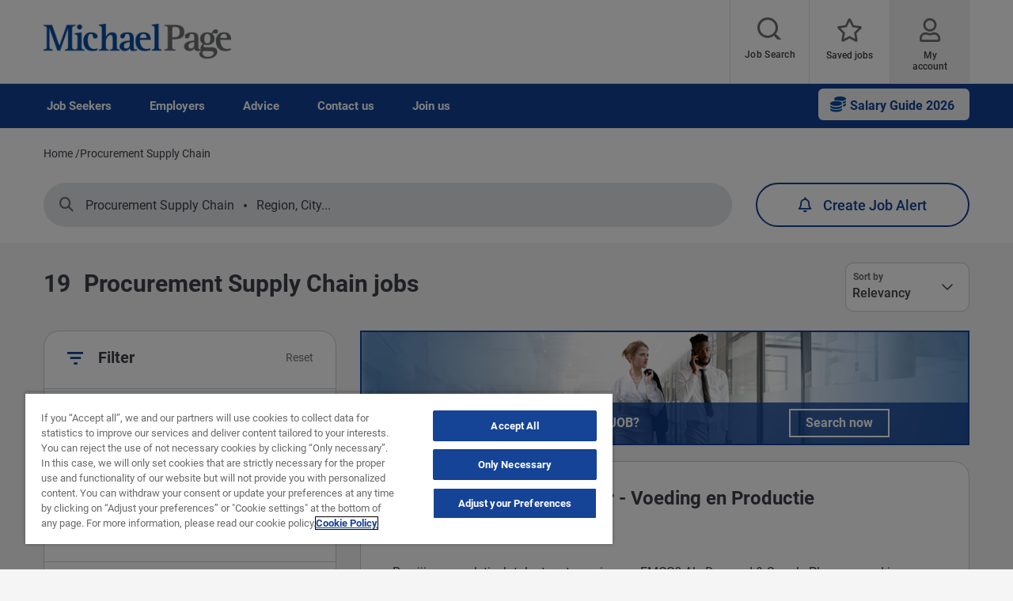

--- FILE ---
content_type: text/html; charset=UTF-8
request_url: https://www.michaelpage.be/jobs/procurement-supply-chain
body_size: 25344
content:
<!DOCTYPE html><html lang="en" dir="ltr" prefix="content: http://purl.org/rss/1.0/modules/content/ dc: http://purl.org/dc/terms/ foaf: http://xmlns.com/foaf/0.1/ og: http://ogp.me/ns# rdfs: http://www.w3.org/2000/01/rdf-schema# schema: http://schema.org/ sioc: http://rdfs.org/sioc/ns# sioct: http://rdfs.org/sioc/types# skos: http://www.w3.org/2004/02/skos/core# xsd: http://www.w3.org/2001/XMLSchema# "><head><script type="text/javascript" data-name="one-trust" src="https://cdn-ukwest.onetrust.com/consent/1a1a112c-2744-4347-bc96-0ffc67860dc3/OtAutoBlock.js"></script><meta charset="utf-8" /><meta name="description" content="Search for Procurement Supply Chain jobs at some of the world&#039;s top companies using BELGIUM&#039;s leading recruitment consultancy - Michael Page Belgium." /><link rel="canonical" href="https://www.michaelpage.be/jobs/procurement-supply-chain" /><meta property="og:site_name" content="Michael Page Belgium" /><meta property="og:type" content="website" /><meta property="og:url" content="https://www.michaelpage.be/jobs/procurement-supply-chain" /><meta property="og:title" content="Procurement Supply Chain jobs | Michael Page Belgium" /><meta property="og:image" content="https://www.michaelpage.be/themes/custom/mp_theme/images/sharelogo.png" /><meta name="facebook-domain-verification" content="tra9j2mu87tar5nl359bgdmeq3x5h2" /><meta name="google-site-verification" content="L8gLB6EDnVgswOuEZ3HEaaQ5ttbCz9ddF8FUP7CUSBA" /><meta name="MobileOptimized" content="width" /><meta name="HandheldFriendly" content="true" /><meta name="viewport" content="width=device-width, initial-scale=1.0" /><link rel="alternate" hreflang="en-be" href="https://www.michaelpage.be/jobs/procurement-supply-chain" /><link rel="alternate" href="https://www.michaelpage.be/fr/jobs/achats-chaîne-dapprovisionnement" hreflang="fr-be" /><link rel="alternate" hreflang="nl-be" href="https://www.michaelpage.be/nl/jobs/inkoop-supply-chain" /><meta http-equiv="X-UA-Compatible" content="IE=edge,chrome=1" /><script type="text/javascript">var thunderheadDataLayer = {"search_query":{"search":"","location":"","sector":"","industry":"","contract":"","salary":"","salaryCurrency":""},"results":[{"search":"Demand%20%26%20Supply%20Planner%20-%20Voeding%20en%20Productie","location":"37149","sector":"IS023000","industry":"IS0009","contract":"permanent","salary":"","salaryCurrency":""},{"search":"Purchase%20%26%20Supply%20Chain%20Specialist","location":"53389","sector":"IS023000","industry":"IS0053","contract":"permanent","salary":"","salaryCurrency":""},{"search":"Purchase%20%26%20Supply%20Chain%20Manager","location":"53425","sector":"IS023000","industry":"IS0053","contract":"permanent","salary":"","salaryCurrency":""},{"search":"Supply%20Chain%20Specialist","location":"53405","sector":"IS023000","industry":"IS0053","contract":"permanent","salary":"","salaryCurrency":""},{"search":"Customer%20Service%20Team%20Leader","location":"37143","sector":"IS023000","industry":"IS0009","contract":"permanent","salary":"","salaryCurrency":""}]}</script><link rel="icon" type="image/vnd.microsoft.icon" href="/themes/custom/mp_theme/favicon.ico" /><script src="/sites/michaelpage.be/files/google_tag/michaelpage_gtm/google_tag.script.js?t91q1k" defer></script><meta name="format-detection" content="telephone=no"><title>Procurement Supply Chain jobs | Michael Page Belgium</title><link rel="preload" href="https://cdn-ukwest.onetrust.com/scripttemplates/otSDKStub.js" as="script"><link rel="preload" href="https://cdn-ukwest.onetrust.com/scripttemplates/6.8.0/otBannerSdk.js" as="script"><link rel="preload" href="https://cdn-ukwest.onetrust.com/scripttemplates/6.8.0/assets/otPcCenter.json" as="fetch"><link rel="preload" href="https://cdn-ukwest.onetrust.com/scripttemplates/6.8.0/assets/otFlat.json" as="fetch"><link rel="preload" href="/themes/custom/mp_theme/fonts/roboto/roboto-v20-latin-700.woff2" as="font" type="font/woff2" crossorigin="anonymous"><link rel="preload" href="/themes/custom/mp_theme/fonts/roboto/roboto-v20-latin-regular.woff2" as="font" type="font/woff2" crossorigin="anonymous"><link rel="preload" href="/themes/custom/mp_theme/fonts/roboto/roboto-v20-latin-500.woff2" as="font" type="font/woff2" crossorigin="anonymous"><link rel="preload" href="/themes/custom/mp_theme/fonts/fa-fonts/fa-light-300.woff2" as="font" type="font/woff2" crossorigin="anonymous"><link rel="preload" href="/themes/custom/mp_theme/fonts/fa-fonts/fa-regular-400.woff2" as="font" type="font/woff2" crossorigin="anonymous"><link rel="preload" href="/themes/custom/mp_theme/fonts/fa-fonts/fa-solid-900.woff2" as="font" type="font/woff2" crossorigin="anonymous"><link rel="preload" href="/themes/custom/mp_theme/images/chevronright.svg" as="image" type="image/svg+xml"><link rel="preload" href="/themes/custom/mp_theme/images/chevronleft.svg" as="image" type="image/svg+xml"><link rel="preload" href="/themes/custom/mp_theme/images/Dropdown.svg" as="image" type="image/svg+xml"><link rel="preload" href="/themes/custom/mp_theme/images/location_icon.svg" as="image" type="image/svg+xml"><link rel="preload" href="/themes/custom/mp_theme/images/keyword_icon.svg" as="image" type="image/svg+xml"><link rel="preload" href="/themes/custom/mp_theme/images/pwa-ios-share.svg" as="image" type="image/svg+xml"><link rel="preload" href="/themes/custom/mp_theme/images/pwa-ios-a2hs.svg" as="image" type="image/svg+xml"><link rel="dns-prefetch" href="https://eu2.thunderhead.com"><link rel="dns-prefetch" href="https://www.google-analytics.com"><link rel="dns-prefetch" href="https://static.hotjar.com"><link rel="dns-prefetch" href="https://www.googletagmanager.com"><link rel="stylesheet" media="all" href="/sites/michaelpage.be/files/css/css_ocIoDzTs8Tt2Glnpok-OJk5fMosNTb5Lwrrzc3LGS8o.css?delta=0&language=en&theme=mp_theme&include=eJxtTFsOgjAQvFBtEy9EljLA6pat7VYjp5cg-OXPvDO90PoOPVW4qAVhKC2TeGqmUVMW2FEsWhIJr3BoXVS9M7p9wbREhH9hN2CkJuZGirB6fn-dnxmFSpw5krhxezfONZzCpdzZjIQwifbb4udv2l-Eq_EyuUfjNVR7C6qrEES7hoN94sU9Ga8advRJhyb4ACuZXV8" /><link rel="stylesheet" media="all" href="/sites/michaelpage.be/files/css/css_Q121EAq2tAo4ILe8t-04sOQ94gWAbtheAwBD93vgmHo.css?delta=1&language=en&theme=mp_theme&include=eJxtTFsOgjAQvFBtEy9EljLA6pat7VYjp5cg-OXPvDO90PoOPVW4qAVhKC2TeGqmUVMW2FEsWhIJr3BoXVS9M7p9wbREhH9hN2CkJuZGirB6fn-dnxmFSpw5krhxezfONZzCpdzZjIQwifbb4udv2l-Eq_EyuUfjNVR7C6qrEES7hoN94sU9Ga8advRJhyb4ACuZXV8" /></head><body class="page-jobs-procurement-supply-chain section-jobs site-name-MP_BE i18n-en multi-language desktop-with-header-scroll role--anonymous sidebar-first one-sidebar mp-new-job-detail-variant-1"> <noscript><iframe src="https://www.googletagmanager.com/ns.html?id=GTM-PBZZMT" height="0" width="0" style="display:none;visibility:hidden" title="Google Tag Manager technical content" tabindex="-1" aria-hidden="true"></iframe></noscript><div class="dialog-off-canvas-main-canvas" data-off-canvas-main-canvas><div class='layout-container page' id="page-wrapper"><div id="skip" tabindex="-1"> <a href="#content"> Skip to content </a></div><div id="smart-banner-region"></div><div class="header-wrapper" id="header"> <header class="content-header clearfix"><div class="overlay"></div><div class="container"> <a href="javascript:void(0);" aria-label="mobile-menu" class="mobile-menu "> <i class="fal fa-bars" aria-hidden="true"></i> <span class="hide-element">Mobile Menu</span> </a><div class="logo-container"> <a href="/" rel="home"> <img width="245" height="45" src="/themes/custom/mp_theme/logo.png" alt="Page Personnel - Jobs and recruitment agency in Belgium" /> </a></div><div id="header-region"><div class="active-lang dropdown"> <a href="#" class="active-text"> English </a></div><div class="region-wrapper region-header"><div class="language-switcher-language-url language_interface block-language block block-languageswitcher" id="block-languageswitcher" role="navigation" data-block-plugin-id="language_block:language_interface"></div><div id="block-headerblock" data-block-plugin-id="mp_homepage_block" class="block-mp-homepage block block-headerblock"><div class="header-links"><div class="job-search "> <button class="job-search-icon" aria-label="Job search"> <span class='text'>Job Search</span> </button></div><div class="saved-jobs "> <a href="/mypage/saved-jobs" aria-label="Saved jobs"> <span class="saved-job-aria-label">Saved jobs, 0 currently saved jobs</span> <span class="saved-jobs-count " aria-hidden="true"> 0 </span> <span class='text' aria-hidden="true">Saved jobs</span> </a></div><div class="user-links"> <a class="user_login" href="https://www.michaelpage.be/mypage" aria-label="My account"> <span class='text'>My account</span> </a></div></div></div><div id="block-mp-theme-footersocialmediaiconsstylecorrections" data-block-plugin-id="block_content:21611e3e-0c60-4d81-a225-1b8bcd971ff7" class="21611e3e-0c60-4d81-a225-1b8bcd971ff7 block--text block-block-content block block-mp-theme-footersocialmediaiconsstylecorrections"><div class="text__body"><style>
.social-media-white-bg{
background: none !important;
padding: 0 !important;
}
.social-media-links a {
margin: 2px !important;
border: 2px solid #fff !important;
border-radius: 9px !important;
}
#footer > div.mobile-social-icons > p > button{
display: none !important;
}
@media only screen and (min-width: 1024px) {
#footer > div.mobile-social-icons > p > button{
display: block !important;
}
}
</style></div></div><div id="block-smoothscrollingeverywhere" data-block-plugin-id="block_content:f520808c-49c9-4507-b840-f3b2a01e12c7" class="f520808c-49c9-4507-b840-f3b2a01e12c7 block--text block-block-content block block-smoothscrollingeverywhere"><div class="text__body"><style type="text/css">html{scroll-behavior:smooth}
</style></div></div><div class="th-anon-job-alert block-mp-personalisation block block-thanonymousjobalertblock" data-drupal-selector="th-anon-job-alert" id="block-thanonymousjobalertblock" data-block-plugin-id="th_anony_jobalert_block"><form action="/jobs/procurement-supply-chain" method="post" id="th-anon-job-alert" accept-charset="UTF-8"> <a href="/job_alert-anon?thunderhead-alert=1" aria-label="Create job alert" tabindex="-1" class="use-ajax create-job-alert" rel="nofollow" data-drupal-selector="edit-modal" id="edit-modal"></a><input class="th-anon-ja-submit visually-hidden button js-form-submit form-submit is-disabled" data-drupal-selector="th-anon-ja-submit" disabled="disabled" type="submit" id="th-anon-ja-submit" name="op" value="Apply" role="button" /><input autocomplete="off" data-drupal-selector="form-thddxd3j3uhqwon9nangxpgs-cxfmwng9sw5-nihgow" type="hidden" name="form_build_id" value="form-tHDDxD3j3uhqwoN9nanGxPgS-CxfmwNg9sw5-nIHGow" /><input data-drupal-selector="edit-th-anon-job-alert" type="hidden" name="form_id" value="th_anon_job_alert" /></form></div></div></div></div> </header></div><div class="menu-overlay"></div><div class="native_mobile"></div><div class="search-overlay-bg"></div><div id="main" class="main-content"> <nav id="navigation-wrapper" class=ng-navigation-wrapper><div class="container"><div id="block-headerblock" data-block-plugin-id="mp_homepage_block" class="block-mp-homepage block block-headerblock"><div class="header-links"><div class="job-search "> <button class="job-search-icon" aria-label="Job search"> <span class='text'>Job Search</span> </button></div><div class="saved-jobs "> <a href="/mypage/saved-jobs" aria-label="Saved jobs"> <span class="saved-job-aria-label">Saved jobs, 0 currently saved jobs</span> <span class="saved-jobs-count " aria-hidden="true"> 0 </span> <span class='text' aria-hidden="true">Saved jobs</span> </a></div><div class="user-links"> <a class="user_login" href="https://www.michaelpage.be/mypage" aria-label="My account"> <span class='text'>My account</span> </a></div></div></div><div class="region-wrapper region-navigation"><div id="block-mp-theme-additionalbuttononmainnav" data-block-plugin-id="block_content:44c90f5c-6447-46cd-a1c5-ce42238d3c71" class="44c90f5c-6447-46cd-a1c5-ce42238d3c71 block--text block-block-content block block-mp-theme-additionalbuttononmainnav"><div class="text__body"><div class="salary-guides-menu"><a class="salary-guide-button" href="/news-insights/global-studies/salary-benchmark#SG26$button$main_nav_button" aria-label="Open the Salary Guide 2026 page"><strong>Salary Guide 2026</strong>&nbsp;</a></div><style>
.salary-guides-menu {
float: right;
}
.salary-guide-button::before {
font-family: "Font Awesome 6 Pro";
font-size: 20px;
color: #004fa3;
margin-right: 5px;
font-weight: 900;
content: "\f51e";
}
.salary-guides-menu .salary-guide-button {
background-color: #f5f5f7;
color: #124395;
border: 0px;
border-top: -2px;
border-bottom: 2px;
border-radius: 6px;
padding: 5px 15px;
font-size: 16px;
text-align: center;
cursor: pointer;
min-width: 10px;
float: right;
margin-top: 6px;
margin-bottom: 10px;
}
.salary-guides-menu .salary-guide-button i {
margin-right: 10px;
}
.salary-guide-button:hover,
.salary-guide-button:focus {
background-color: #ffffff;
box-shadow: 0 6px 12px rgba(0, 0, 0, 0.3);
border-color: #124395;
}
@media only screen and (max-width: 1023px) {
.salary-guides-menu .salary-guide-button:hover::after {
display: none;
}
.show-second-level.plus-icon {
padding: 21px 24px 16px;
right: 0;
top: 0;
position: absolute;
cursor: pointer;
}
.show-second-level.plus-icon::before {
font-family: "Font Awesome 5 Pro";
content: "\f061";
color: #124395;
display: inline-block;
font-size: 18px;
margin-right: 0px;
text-rendering: auto;
-webkit-font-smoothing: antialiased;
font-weight: 400;
}
.salary-guides-menu {
float: none;
position: relative;
}
.salary-guides-menu .salary-guide-button {
color: rgba(0,0,0,0.85);
text-align: left;
font-weight: normal;
font-size: 18px;
max-width: initial;
border-radius: 6px;
padding: 21px 24px 22px;
background: #fff;
}
.fa-solid fa-file-lines {
padding: 10px;
}
.page-advice #block-mp-theme-additionalbuttononmainnav {
padding: 0px !important;
}
</style></div></div><nav role="navigation" aria-labelledby="block-ngmainnavigation-menu" id="block-ngmainnavigation" data-block-plugin-id="menu_block:ng-main-navigation" class="ng-main-navigation block block-menu navigation menu--ng-main-navigation"><h4 class="visually-hidden" id="block-ngmainnavigation-menu" role="button">NG Main Navigation</h4><div class="menu-contents"><div class="menu-primary-menu"><ul data-region="navigation" class="accordion-wrapper"><li class="primary-menu-level-0 accordion-content-wrapper"><div id="primary-nav-1" aria-controls="primary-nav-1-links" class="accordion-toggle accordion-mobile-only"> <a href="javascript:void(0);" aria-expanded="false" role="button" class="top-main-menu">Job Seekers</a> <span class="show-second-level plus-icon" aria-expanded="false" role="button" aria-label="More options about Job Seekers"></span></div><div role="region" id="primary-nav-1-links" aria-labelledby="primary-nav-1" class="accordion-content"><div class="primary-nav-wrapper"><h3 class="main-menu-title"> <i class="far fas fa-arrow-left"></i> Job Seekers</h3><div class="nav-intro-wrapper"><div class="ng-main-navigation__intro-image"> <img src="/sites/michaelpage.be/files/2024-10/main%20nav%20FRMP1_0.png" width="600" height="314" alt="Smiling woman holding a laptop showing the Michael Page home page" loading="lazy" typeof="foaf:Image" /></div><div class="ng-main-navigation__intro-heading-text">Start your search here</div><div class="ng-main-navigation__intro-body"><p>Apply for a new position</p></div><div class="ng-main-navigation__intro-cta"><a href="/job-search">Find your next opportunity</a></div></div><div class="menu-wrapper"><div class="menu-contain"><ul class="primary-menu-child-wrapper"><li class="menu-tab primary-menu-level-1 child-items"><div class="accordion-toggle accordion-mobile-only"> <span class="menu-tab primary-menu-level-1 child-items" id="menu-name--find-a-job"> Find a job<span class="circle"></span> </span> <span class="show-third-level plus-icon" aria-expanded="false" role="button" aria-label="More options about Find a job"></span></div><div role="region" class="accordion-content-1"><ul class="secondary-menu-child-wrapper"><li class="primary-menu-level-2"><div class="accordion-toggle accordion-mobile-only"> <span class="primary-menu-level-2" id="menu-name--find-a-job--2">Find a job</span> <span class="show-fourth-level plus-icon" aria-expanded="false" role="button" aria-label="More options about Find a job"></span></div><div role="region" class="accordion-content-2"><ul><li class="primary-menu-level-3"> <a href="/job-search" class="primary-menu-level-3" id="menu-name--job-search" data-drupal-link-system-path="node/36131">Job search</a></li><li class="primary-menu-level-3"> <a href="/jobs/interim" class="primary-menu-level-3" id="menu-name--search-for-an-interim-management-job" data-drupal-link-query="{&quot;search&quot;:&quot;interim&quot;}" data-drupal-link-system-path="jobs/interim">Search for an interim management job</a></li></ul></li><li class="primary-menu-level-2"><div class="accordion-toggle accordion-mobile-only"> <span class="primary-menu-level-2" id="menu-name--browse-sectors">Browse sectors</span> <span class="show-fourth-level plus-icon" aria-expanded="false" role="button" aria-label="More options about Browse sectors"></span></div><div role="region" class="accordion-content-2"><ul><li class="primary-menu-level-3"> <a href="/jobs/engineering-manufacturing" class="primary-menu-level-3" id="menu-name--engineering-manufacturing" data-drupal-link-query="{&quot;search&quot;:&quot;engineering-manufacturing&quot;}" data-drupal-link-system-path="jobs/engineering-manufacturing">Engineering &amp; Manufacturing</a></li><li class="primary-menu-level-3"> <a href="/jobs/finance" class="primary-menu-level-3" id="menu-name--finance" data-drupal-link-query="{&quot;search&quot;:&quot;finance&quot;}" data-drupal-link-system-path="jobs/finance">Finance</a></li><li class="primary-menu-level-3"> <a href="/jobs/information-technology" class="primary-menu-level-3" id="menu-name--information-technology" data-drupal-link-query="{&quot;search&quot;:&quot;information-technology&quot;}" data-drupal-link-system-path="jobs/information-technology">Information Technology</a></li><li class="primary-menu-level-3"> <a href="/jobs/sales" class="primary-menu-level-3" id="menu-name--sales-marketing" data-drupal-link-query="{&quot;search&quot;:&quot;sales&quot;}" data-drupal-link-system-path="jobs/sales">Sales &amp; Marketing</a></li><li class="primary-menu-level-3"> <a href="/recruitment-services" class="primary-menu-level-3" id="menu-name--all-sectors" data-drupal-link-system-path="node/331186">All sectors</a></li></ul></li></ul></div></li><li class="menu-tab primary-menu-level-1 child-items"><div class="accordion-toggle accordion-mobile-only"> <span class="menu-tab primary-menu-level-1 child-items" id="menu-name--our-services"> Our services<span class="circle"></span> </span> <span class="show-third-level plus-icon" aria-expanded="false" role="button" aria-label="More options about Our services"></span></div><div role="region" class="accordion-content-1"><ul class="secondary-menu-child-wrapper"><li class="primary-menu-level-2"><div class="accordion-toggle accordion-mobile-only"> <span class="primary-menu-level-2" id="menu-name--our-services--2">Our services</span> <span class="show-fourth-level plus-icon" aria-expanded="false" role="button" aria-label="More options about Our services"></span></div><div role="region" class="accordion-content-2"><ul><li class="primary-menu-level-3"> <a href="https://www.michaelpage.be/mypage" class="primary-menu-level-3" id="menu-name--create-an-account">Create an account</a></li><li class="primary-menu-level-3"> <a href="/submit-your-cv" class="primary-menu-level-3" id="menu-name--submit-your-cv" data-drupal-link-system-path="submit-your-cv">Submit your CV</a></li><li class="primary-menu-level-3"> <a href="/candidates" class="primary-menu-level-3" id="menu-name--recruitment-process" data-drupal-link-system-path="node/36061">Recruitment process</a></li></ul></li></ul></div></li><li class="menu-tab primary-menu-level-1 child-items"><div class="accordion-toggle accordion-mobile-only"> <span class="menu-tab primary-menu-level-1 child-items" id="menu-name--advice"> Advice<span class="circle"></span> </span> <span class="show-third-level plus-icon" aria-expanded="false" role="button" aria-label="More options about Advice"></span></div><div role="region" class="accordion-content-1"><ul class="secondary-menu-child-wrapper"><li class="primary-menu-level-2"><div class="accordion-toggle accordion-mobile-only"> <span class="primary-menu-level-2" id="menu-name--resources">Resources</span> <span class="show-fourth-level plus-icon" aria-expanded="false" role="button" aria-label="More options about Resources"></span></div><div role="region" class="accordion-content-2"><ul><li class="primary-menu-level-3"> <a href="/news-insights/global-studies/salary-benchmark#SG26$link$main_nav" class="primary-menu-level-3" id="menu-name--salary-guide-2026" data-drupal-link-system-path="node/381486">Salary Guide 2026</a></li><li class="primary-menu-level-3"> <a href="https://www.michaelpage.be/talent-trends" class="primary-menu-level-3" id="menu-name--talent-trends">Talent Trends</a></li><li class="primary-menu-level-3"> <a href="/news-insights/global-studies" class="primary-menu-level-3" id="menu-name--studies-center" data-drupal-link-system-path="node/401696">Studies center</a></li></ul></li></ul></div></li></ul></div></div></div></div></li><li class="primary-menu-level-0 accordion-content-wrapper"><div id="primary-nav-2" aria-controls="primary-nav-2-links" class="accordion-toggle accordion-mobile-only"> <a href="javascript:void(0);" aria-expanded="false" role="button" class="top-main-menu">Employers</a> <span class="show-second-level plus-icon" aria-expanded="false" role="button" aria-label="More options about Employers"></span></div><div role="region" id="primary-nav-2-links" aria-labelledby="primary-nav-2" class="accordion-content"><div class="primary-nav-wrapper"><h3 class="main-menu-title"> <i class="far fas fa-arrow-left"></i> Employers</h3><div class="nav-intro-wrapper"><div class="ng-main-navigation__intro-image"> <img src="/sites/michaelpage.be/files/2024-10/mai%20nav%20FRMP2_1.png" width="600" height="314" alt="Smiling woman holding a mobile phone while looking at it" loading="lazy" typeof="foaf:Image" /></div><div class="ng-main-navigation__intro-heading-text">Looking to hire?</div><div class="ng-main-navigation__intro-body"><p>We are here to help you find the right talent.</p></div><div class="ng-main-navigation__intro-cta"><a href="/request-a-call-back">Request a call back</a></div></div><div class="menu-wrapper"><div class="menu-contain"><ul class="primary-menu-child-wrapper"><li class="menu-tab primary-menu-level-1 child-items"><div class="accordion-toggle accordion-mobile-only"> <span class="menu-tab primary-menu-level-1 child-items" id="menu-name--fill-a-vacancy"> Fill a vacancy<span class="circle"></span> </span> <span class="show-third-level plus-icon" aria-expanded="false" role="button" aria-label="More options about Fill a vacancy"></span></div><div role="region" class="accordion-content-1"><ul class="secondary-menu-child-wrapper"><li class="primary-menu-level-2"><div class="accordion-toggle accordion-mobile-only"> <span class="primary-menu-level-2" id="menu-name--find-candidates">Find candidates</span> <span class="show-fourth-level plus-icon" aria-expanded="false" role="button" aria-label="More options about Find candidates"></span></div><div role="region" class="accordion-content-2"><ul><li class="primary-menu-level-3"> <a href="/recruitment-services#pardotIframe" class="primary-menu-level-3" id="menu-name--submit-a-job-spec" data-drupal-link-system-path="node/331186">Submit a job spec</a></li><li class="primary-menu-level-3"> <a href="/request-a-call-back" class="primary-menu-level-3" id="menu-name--request-a-call-back" data-drupal-link-system-path="node/175131">Request a call back</a></li><li class="primary-menu-level-3"> <a href="/about-us/our-recruitment-process" class="primary-menu-level-3" id="menu-name--recruimtent-process" data-drupal-link-system-path="node/246">Recruimtent Process</a></li><li class="primary-menu-level-3"> <a href="/employers" class="primary-menu-level-3" id="menu-name--what-sets-us-apart" data-drupal-link-system-path="node/241">What sets us apart?</a></li><li class="primary-menu-level-3"> <a href="/about-us/csr" class="primary-menu-level-3" id="menu-name--our-di-and-csr-policy" data-drupal-link-system-path="node/200811">Our D&amp;I and CSR policy</a></li></ul></li><li class="primary-menu-level-2"><div class="accordion-toggle accordion-mobile-only"> <span class="primary-menu-level-2" id="menu-name--our-discipline-expertise">Our discipline expertise</span> <span class="show-fourth-level plus-icon" aria-expanded="false" role="button" aria-label="More options about Our discipline expertise"></span></div><div role="region" class="accordion-content-2"><ul><li class="primary-menu-level-3"> <a href="/recruitment-services/engineering-manufacturing" class="primary-menu-level-3" id="menu-name--engineering-manufacturing-" data-drupal-link-system-path="node/236701">Engineering &amp; Manufacturing </a></li><li class="primary-menu-level-3"> <a href="/recruitment-services/finance" class="primary-menu-level-3" id="menu-name--finance--2" data-drupal-link-system-path="node/236706">Finance</a></li><li class="primary-menu-level-3"> <a href="/recruitment-services/information-technology" class="primary-menu-level-3" id="menu-name--information-technology--2" data-drupal-link-system-path="node/236736">Information Technology</a></li><li class="primary-menu-level-3"> <a href="/recruitment-services/sales-marketing" class="primary-menu-level-3" id="menu-name--sales-marketing--2" data-drupal-link-system-path="node/314496">Sales &amp; Marketing</a></li><li class="primary-menu-level-3"> <a href="/recruitment-services" class="primary-menu-level-3" id="menu-name--all-business-areas" data-drupal-link-system-path="node/331186">All business areas</a></li></ul></li></ul></div></li><li class="menu-tab primary-menu-level-1 child-items"><div class="accordion-toggle accordion-mobile-only"> <span class="menu-tab primary-menu-level-1 child-items" id="menu-name--interim-management"> Interim Management<span class="circle"></span> </span> <span class="show-third-level plus-icon" aria-expanded="false" role="button" aria-label="More options about Interim Management"></span></div><div role="region" class="accordion-content-1"><ul class="secondary-menu-child-wrapper"><li class="primary-menu-level-2"><div class="accordion-toggle accordion-mobile-only"> <span class="primary-menu-level-2" id="menu-name--interim-management--2">Interim Management</span> <span class="show-fourth-level plus-icon" aria-expanded="false" role="button" aria-label="More options about Interim Management"></span></div><div role="region" class="accordion-content-2"><ul><li class="primary-menu-level-3"> <a href="/interim/management" class="primary-menu-level-3" id="menu-name--why-interim-management" data-drupal-link-system-path="node/196946">Why Interim Management?</a></li><li class="primary-menu-level-3"> <a href="/interim/management#pardotIframe" class="primary-menu-level-3" id="menu-name--submit-a-job-spec--2" data-drupal-link-system-path="node/196946">Submit a Job spec</a></li></ul></li></ul></div></li><li class="menu-tab primary-menu-level-1 child-items"><div class="accordion-toggle accordion-mobile-only"> <span class="menu-tab primary-menu-level-1 child-items" id="menu-name--advice--2"> Advice<span class="circle"></span> </span> <span class="show-third-level plus-icon" aria-expanded="false" role="button" aria-label="More options about Advice"></span></div><div role="region" class="accordion-content-1"><ul class="secondary-menu-child-wrapper"><li class="primary-menu-level-2"><div class="accordion-toggle accordion-mobile-only"> <span class="primary-menu-level-2" id="menu-name--resources--2">Resources</span> <span class="show-fourth-level plus-icon" aria-expanded="false" role="button" aria-label="More options about Resources"></span></div><div role="region" class="accordion-content-2"><ul><li class="primary-menu-level-3"> <a href="/news-insights/global-studies/salary-benchmark#SG26$link$main_nav" class="primary-menu-level-3" id="menu-name--salary-guide-2026--2" data-drupal-link-system-path="node/381486">Salary Guide 2026</a></li><li class="primary-menu-level-3"> <a href="/salary-transparency-starter-pack" class="primary-menu-level-3" id="menu-name--salary-transparency-starter-pack" data-drupal-link-system-path="node/420406">Salary Transparency Starter Pack</a></li><li class="primary-menu-level-3"> <a href="/onboarding-guide#onboarding_guide$internal_link$main_nav" class="primary-menu-level-3" id="menu-name--the-ultimate-onboarding-guide" data-drupal-link-system-path="node/398386">The Ultimate Onboarding Guide</a></li><li class="primary-menu-level-3"> <a href="https://www.michaelpage.be/salary-transparency-webinar#salary_transparency_webinar$internal_link$main_nav" class="primary-menu-level-3" id="menu-name--pay-transparency-webinar">Pay Transparency Webinar</a></li></ul></li><li class="primary-menu-level-2"><div class="accordion-toggle accordion-mobile-only"> <span class="primary-menu-level-2" id="menu-name--insights-press">Insights &amp; Press</span> <span class="show-fourth-level plus-icon" aria-expanded="false" role="button" aria-label="More options about Insights &amp; Press"></span></div><div role="region" class="accordion-content-2"><ul><li class="primary-menu-level-3"> <a href="/news-insights/global-studies" class="primary-menu-level-3" id="menu-name--studies-center--2" data-drupal-link-system-path="node/401696">Studies center</a></li><li class="primary-menu-level-3"> <a href="/news-insights/media-releases" class="primary-menu-level-3" id="menu-name--media-releases" data-drupal-link-system-path="news-and-research">Media Releases</a></li></ul></li></ul></div></li></ul></div></div></div></div></li><li class="primary-menu-level-0 accordion-content-wrapper"><div id="primary-nav-3" aria-controls="primary-nav-3-links" class="accordion-toggle accordion-mobile-only"> <a href="javascript:void(0);" aria-expanded="false" role="button" class="top-main-menu">Advice</a> <span class="show-second-level plus-icon" aria-expanded="false" role="button" aria-label="More options about Advice"></span></div><div role="region" id="primary-nav-3-links" aria-labelledby="primary-nav-3" class="accordion-content"><div class="primary-nav-wrapper"><h3 class="main-menu-title"> <i class="far fas fa-arrow-left"></i> Advice</h3><div class="nav-intro-wrapper"><div class="ng-main-navigation__intro-image"> <img src="/sites/michaelpage.be/files/2024-10/main%20nav%20FRMP3_0.png" width="600" height="314" alt="Thoughtful-looking man in front of a laptop" loading="lazy" typeof="foaf:Image" /></div><div class="ng-main-navigation__intro-heading-text">Salary Guide 2026</div><div class="ng-main-navigation__intro-body"><p>Be prepared for 2026: Your exclusive access to our new Salary Guides</p></div><div class="ng-main-navigation__intro-cta"><a href="/news-insights/global-studies/salary-benchmark#SG26$link$main_nav">Download now</a></div></div><div class="menu-wrapper"><div class="menu-contain"><ul class="primary-menu-child-wrapper"><li class="menu-tab primary-menu-level-1 child-items"><div class="accordion-toggle accordion-mobile-only"> <span class="menu-tab primary-menu-level-1 child-items" id="menu-name--career-advice"> Career Advice<span class="circle"></span> </span> <span class="show-third-level plus-icon" aria-expanded="false" role="button" aria-label="More options about Career Advice"></span></div><div role="region" class="accordion-content-1"><ul class="secondary-menu-child-wrapper"><li class="primary-menu-level-2"><div class="accordion-toggle accordion-mobile-only"> <span class="primary-menu-level-2" id="menu-name--your-career-guide">Your career guide</span> <span class="show-fourth-level plus-icon" aria-expanded="false" role="button" aria-label="More options about Your career guide"></span></div><div role="region" class="accordion-content-2"><ul><li class="primary-menu-level-3"> <a href="/advice/career-advice/job-search" class="primary-menu-level-3" id="menu-name--job-search--2" data-drupal-link-system-path="taxonomy/term/17626">Job search</a></li><li class="primary-menu-level-3"> <a href="/advice/career-advice/cv-and-cover-letter" class="primary-menu-level-3" id="menu-name--cv-advice" data-drupal-link-system-path="taxonomy/term/17631">CV advice</a></li><li class="more-link-item primary-menu-level-3"> <a href="/advice/career-advice" class="more-link-item primary-menu-level-3" id="menu-name--all-career-advice-articles" data-drupal-link-system-path="taxonomy/term/17616">All career advice articles</a></li></ul></li></ul></div></li><li class="menu-tab primary-menu-level-1 child-items"><div class="accordion-toggle accordion-mobile-only"> <span class="menu-tab primary-menu-level-1 child-items" id="menu-name--management-advice"> Management Advice<span class="circle"></span> </span> <span class="show-third-level plus-icon" aria-expanded="false" role="button" aria-label="More options about Management Advice"></span></div><div role="region" class="accordion-content-1"><ul class="secondary-menu-child-wrapper"><li class="primary-menu-level-2"><div class="accordion-toggle accordion-mobile-only"> <span class="primary-menu-level-2" id="menu-name--your-management-guide">Your Management guide</span> <span class="show-fourth-level plus-icon" aria-expanded="false" role="button" aria-label="More options about Your Management guide"></span></div><div role="region" class="accordion-content-2"><ul><li class="primary-menu-level-3"> <a href="/advice/management-advice/engagement-and-retention" class="primary-menu-level-3" id="menu-name--engagement-and-retention" data-drupal-link-system-path="taxonomy/term/17651">Engagement and retention</a></li><li class="primary-menu-level-3"> <a href="/advice/management-advice/staff-development" class="primary-menu-level-3" id="menu-name--staff-development" data-drupal-link-system-path="taxonomy/term/17656">Staff development</a></li><li class="primary-menu-level-3"> <a href="/advice/management-advice/leadership" class="primary-menu-level-3" id="menu-name--leadership" data-drupal-link-system-path="taxonomy/term/17661">Leadership</a></li><li class="primary-menu-level-3"> <a href="/advice/management-advice" class="primary-menu-level-3" id="menu-name--all-management-advice-articles" data-drupal-link-system-path="taxonomy/term/17621">All management advice articles</a></li></ul></li></ul></div></li><li class="menu-tab primary-menu-level-1 child-items"><div class="accordion-toggle accordion-mobile-only"> <span class="menu-tab primary-menu-level-1 child-items" id="menu-name--media-releases--2"> Media Releases<span class="circle"></span> </span> <span class="show-third-level plus-icon" aria-expanded="false" role="button" aria-label="More options about Media Releases"></span></div><div role="region" class="accordion-content-1"><ul class="secondary-menu-child-wrapper"><li class="primary-menu-level-2"><div class="accordion-toggle accordion-mobile-only"> <span class="primary-menu-level-2" id="menu-name--media-releases--3">Media Releases</span> <span class="show-fourth-level plus-icon" aria-expanded="false" role="button" aria-label="More options about Media Releases"></span></div><div role="region" class="accordion-content-2"><ul><li class="primary-menu-level-3"> <a href="/news-insights/media-releases" class="primary-menu-level-3" id="menu-name--press-releases" data-drupal-link-system-path="news-and-research">Press Releases</a></li></ul></li></ul></div></li></ul></div></div></div></div></li><li class="primary-menu-level-0 accordion-content-wrapper"><div id="primary-nav-4" aria-controls="primary-nav-4-links" class="accordion-toggle accordion-mobile-only"> <a href="javascript:void(0);" aria-expanded="false" role="button" class="top-main-menu">Contact us</a> <span class="show-second-level plus-icon" aria-expanded="false" role="button" aria-label="More options about Contact us"></span></div><div role="region" id="primary-nav-4-links" aria-labelledby="primary-nav-4" class="accordion-content"><div class="primary-nav-wrapper"><h3 class="main-menu-title"> <i class="far fas fa-arrow-left"></i> Contact us</h3><div class="nav-intro-wrapper"><div class="ng-main-navigation__intro-image"> <img src="/sites/michaelpage.be/files/2024-10/mai%20nav%20FRMP4_1.png" width="600" height="314" alt="Smiling woman holding a mobile phone in both hands" loading="lazy" typeof="foaf:Image" /></div><div class="ng-main-navigation__intro-heading-text">Contact us today</div><div class="ng-main-navigation__intro-body"><p>We find the best talent for our clients and match candidates to their ideal jobs.</p></div><div class="ng-main-navigation__intro-cta"><a href="/contact-us">Contact us</a></div></div><div class="menu-wrapper"><div class="menu-contain"><ul class="primary-menu-child-wrapper"><li class="menu-tab primary-menu-level-1 child-items"><div class="accordion-toggle accordion-mobile-only"> <span class="menu-tab primary-menu-level-1 child-items" id="menu-name--about-us"> About us<span class="circle"></span> </span> <span class="show-third-level plus-icon" aria-expanded="false" role="button" aria-label="More options about About us"></span></div><div role="region" class="accordion-content-1"><ul class="secondary-menu-child-wrapper"><li class="primary-menu-level-2"><div class="accordion-toggle accordion-mobile-only"> <span class="primary-menu-level-2" id="menu-name--speak-with-us">Speak with us</span> <span class="show-fourth-level plus-icon" aria-expanded="false" role="button" aria-label="More options about Speak with us"></span></div><div role="region" class="accordion-content-2"><ul><li class="primary-menu-level-3"> <a href="/contact-us" class="primary-menu-level-3" id="menu-name--contact-us" data-drupal-link-system-path="node/217601">Contact us</a></li><li class="primary-menu-level-3"> <a href="/request-a-call-back" class="primary-menu-level-3" id="menu-name--request-a-call-back--2" data-drupal-link-system-path="node/175131">Request a call back</a></li><li class="primary-menu-level-3"> <a href="/recruitment-services" class="primary-menu-level-3" id="menu-name--submit-a-job-spec--3" data-drupal-link-system-path="node/331186">Submit a Job Spec</a></li><li class="primary-menu-level-3"> <a href="/about-us" class="primary-menu-level-3" id="menu-name--michael-page" data-drupal-link-system-path="node/31">Michael Page</a></li></ul></li><li class="menu-tab primary-menu-level-2"><div class="accordion-toggle accordion-mobile-only"> <span class="menu-tab primary-menu-level-2" id="menu-name--our-offices">Our offices</span> <span class="show-fourth-level plus-icon" aria-expanded="false" role="button" aria-label="More options about Our offices"></span></div><div role="region" class="accordion-content-2"><ul><li class="primary-menu-level-3"> <a href="/contact-us/brussels" class="primary-menu-level-3" id="menu-name--brussels" data-drupal-link-system-path="node/217676">Brussels</a></li><li class="primary-menu-level-3"> <a href="/contact-us/antwerp" class="primary-menu-level-3" id="menu-name--antwerp" data-drupal-link-system-path="node/218266">Antwerp</a></li><li class="primary-menu-level-3"> <a href="/contact-us/luxembourg" class="primary-menu-level-3" id="menu-name--luxembourg-grand-duchy" data-drupal-link-system-path="node/399621">Luxembourg (Grand Duchy)</a></li></ul></li></ul></div></li><li class="menu-tab primary-menu-level-1 child-items"><div class="accordion-toggle accordion-mobile-only"> <span class="menu-tab primary-menu-level-1 child-items" id="menu-name--our-brands"> Our brands<span class="circle"></span> </span> <span class="show-third-level plus-icon" aria-expanded="false" role="button" aria-label="More options about Our brands"></span></div><div role="region" class="accordion-content-1"><ul class="secondary-menu-child-wrapper"><li class="primary-menu-level-2"><div class="accordion-toggle accordion-mobile-only"> <span class="primary-menu-level-2" id="menu-name--explore-our-brands">Explore Our Brands</span> <span class="show-fourth-level plus-icon" aria-expanded="false" role="button" aria-label="More options about Explore Our Brands"></span></div><div role="region" class="accordion-content-2"><ul><li class="primary-menu-level-3"> <a href="https://www.pagepersonnel.be/" class="primary-menu-level-3" id="menu-name--page-personnel">Page Personnel</a></li><li class="primary-menu-level-3"> <a href="https://www.pageexecutive.com/" class="primary-menu-level-3" id="menu-name--page-executive">Page Executive</a></li><li class="primary-menu-level-3"> <a href="https://www.page.com" class="primary-menu-level-3" id="menu-name--pagegroup">PageGroup</a></li></ul></li></ul></div></li></ul></div></div></div></div></li><li class="primary-menu-level-0 accordion-content-wrapper"><div id="primary-nav-5" aria-controls="primary-nav-5-links" class="accordion-toggle accordion-mobile-only"> <a href="javascript:void(0);" aria-expanded="false" role="button" class="top-main-menu">Join us</a> <span class="show-second-level plus-icon" aria-expanded="false" role="button" aria-label="More options about Join us"></span></div><div role="region" id="primary-nav-5-links" aria-labelledby="primary-nav-5" class="accordion-content"><div class="primary-nav-wrapper"><h3 class="main-menu-title"> <i class="far fas fa-arrow-left"></i> Join us</h3><div class="nav-intro-wrapper"><div class="ng-main-navigation__intro-image"> <img src="/sites/michaelpage.be/files/2024-10/PGMK-6904_MP%20PP_ITA_Main%20MenuPRCVisual4_1.png" width="600" height="314" alt="Smiling woman with tablet in hand" loading="lazy" typeof="foaf:Image" /></div><div class="ng-main-navigation__intro-heading-text">Join PageGroup</div><div class="ng-main-navigation__intro-body"><p>Reach your potential now with PageGroup!</p></div><div class="ng-main-navigation__intro-cta"><a href="/join-pagegroup/apply-now">Join PageGroup</a></div></div><div class="menu-wrapper"><div class="menu-contain"><ul class="primary-menu-child-wrapper"><li class="primary-menu-level-1 child-items"><div class="accordion-toggle accordion-mobile-only"> <span class="primary-menu-level-1 child-items" id="menu-name--work-with-us"> Work with us<span class="circle"></span> </span> <span class="show-third-level plus-icon" aria-expanded="false" role="button" aria-label="More options about Work with us"></span></div><div role="region" class="accordion-content-1"><ul class="secondary-menu-child-wrapper"><li class="primary-menu-level-2"> <a href="/join-pagegroup/apply-now" class="primary-menu-level-2" id="menu-name--pagegroup--2" data-drupal-link-system-path="node/36036">PageGroup</a></li><li class="primary-menu-level-2"> <a href="/join-pagegroup/why-choose-us/top-employer" class="primary-menu-level-2" id="menu-name--top-employer" data-drupal-link-system-path="node/36046">Top employer</a></li></ul></div></li></ul></div></div></div></div></li></ul></div></div></nav></div><div class="language-switcher-mobile"><h3>Language</h3><div class='active-lang'>English<a href="#" title="Active Language"><i class="far fa-chevron-down" ></i></a></div><div class="multiple"></div></div></div> </nav><div class="region-wrapper region-message"><div data-drupal-messages-fallback class="hidden"></div></div><div class="banner"><div class="breadcrumb search-breadcrumb"><div class="container"> <nav class="breadcrumb" role="navigation" aria-labelledby="system-breadcrumb"><h4 id="system-breadcrumb" class="visually-hidden">Breadcrumb</h4><ol><li> <a href="/">Home</a> <span> / </span></li><li> Procurement Supply Chain</li></ol> </nav></div></div><div class="region-wrapper region-banner"><div class="views-exposed-form views-exposed-form-job-search-page job-search-form job-search-rounded job_search-page_1 block-views block block-exposedformjob-searchpage-1" novalidate="novalidate" data-drupal-selector="views-exposed-form-job-search-page-1-3" id="block-exposedformjob-searchpage-1" data-block-plugin-id="views_exposed_filter_block:job_search-page_1"><div class="block-exposedformjob"><form action="/jobs" method="get" id="views-exposed-form-job-search-page-1--3" accept-charset="UTF-8"><div class='search-mobile-header'>Search</div><div class='keyword-wrapper'><div class="js-form-item form-item js-form-type-textfield form-item-search js-form-item-search form-no-label"> <label for="edit-search--4" class="visually-hidden">Job title</label> <input placeholder="Job title" role="textbox" data-drupal-selector="edit-search" class="form-autocomplete form-text" data-autocomplete-path="/mp-search-autocomplete/search" data-msg-maxlength="This field field has a maximum length of 128." type="text" id="edit-search--4" name="search" value="procurement-supply-chain" size="30" maxlength="128" /></div><div class="input-clear-button keyword-clear-button"><i class="fal fa-times"></i></div></div><div class='location-wrapper'><div class="js-form-item form-item js-form-type-textfield form-item-location js-form-item-location form-no-label"> <label for="edit-location--4" class="visually-hidden">Location</label> <input placeholder="Region, city..." role="textbox" data-drupal-selector="edit-location" class="form-autocomplete form-text" data-autocomplete-path="/mp-search-autocomplete/location" data-msg-maxlength="This field field has a maximum length of 128." type="text" id="edit-location--4" name="location" value="" size="30" maxlength="128" /></div><div class="input-clear-button location-clear-button"><i class="fal fa-times"></i></div></div><div class="js-form-item form-item js-form-type-select form-item-sort-by js-form-item-sort-by form-no-label"> <label for="edit-sort-by--4" class="visually-hidden">Sort by</label> <select class="visually-hidden form-select" data-drupal-selector="edit-sort-by" id="edit-sort-by--4" name="sort_by" role="select"><option value="relevance" selected="selected">Relevance</option><option value="most_recent">Changed</option><option value="max_to_min">Salary Max Base</option><option value="min_to_max">Salary Min Base</option></select></div><div class="js-form-item form-item js-form-type-select form-item-field-job-salary-min js-form-item-field-job-salary-min form-no-label"> <label for="edit-field-job-salary-min--4" class="visually-hidden">Salary Min</label> <select data-drupal-selector="edit-field-job-salary-min" id="edit-field-job-salary-min--4" name="field_job_salary_min" class="form-select" role="select"><option value="-1" selected="selected">Salary min</option><option value="0">0k</option><option value="25">25k</option><option value="50">50k</option><option value="100">100k</option><option value="125">125k</option><option value="150">150k</option></select></div><div class="js-form-item form-item js-form-type-select form-item-field-job-salary-max js-form-item-field-job-salary-max form-no-label"> <label for="edit-field-job-salary-max--4" class="visually-hidden">Salary Max</label> <select data-drupal-selector="edit-field-job-salary-max" id="edit-field-job-salary-max--4" name="field_job_salary_max" class="form-select" role="select"><option value="-1" selected="selected">Salary max</option><option value="25">25k</option><option value="50">50k</option><option value="100">100k</option><option value="125">125k</option><option value="150">150k</option><option value="160">175k</option><option value="1000">175k+</option></select></div><div data-drupal-selector="edit-actions" class="form-actions js-form-wrapper form-wrapper" id="edit-actions--4"><input data-views-ajax-submit-disabled aria-label="Search" name="Search" role="button" data-drupal-selector="edit-submit-job-search-4" type="submit" id="edit-submit-job-search--4" value="Search" class="button js-form-submit form-submit" /><a class='search-form-cancel mobile' href='#'>Cancel</a></div></form> <a class="search-form-cancel desktop" href="#">Cancel</a></div></div><div id="block-createjobalert" data-block-plugin-id="create_job_alert" class="block-mp-search block block-createjobalert"><div id="mp-create-job-alert--5"><a href="/job_alert-anon?searchQuery%5Bkeyword%5D=Procurement%20Supply%20Chain&amp;searchQuery%5Balert_name%5D=Procurement%20Supply%20Chain&amp;searchQuery%5Balert_url%5D=/jobs/procurement-supply-chain&amp;&amp;searchQuery%5Bpopup_title%5D%5Bsearch%5D=Procurement%20Supply%20Chain&amp;searchQuery%5Bjobmatch%5D=&amp;searchQuery%5Bjobmatch_path%5D=&amp;searchQuery%5Bcurrent_url%5D=/jobs/procurement-supply-chain" class="use-ajax create-job-alert btn-secondary" rel="nofollow">Create Job Alert</a></div></div></div></div><div class="col-lg-12 page-header"><div class="container"><div class="region-wrapper region-page-header"><div id="block-mp-theme-page-title" data-block-plugin-id="page_title_block" class="block-core block block-mp-theme-page-title"> <span class="total-search no-of-jobs"><span>19</span></span><h1> Procurement Supply Chain jobs</h1></div><div id="block-createjobalert-2" class="block-createjobalert-mobile block-mp-search block block-createjobalert-2" data-block-plugin-id="create_job_alert"><div id="mp-create-job-alert--4"><a href="/job_alert-anon?searchQuery%5Bkeyword%5D=Procurement%20Supply%20Chain&amp;searchQuery%5Balert_name%5D=Procurement%20Supply%20Chain&amp;searchQuery%5Balert_url%5D=/jobs/procurement-supply-chain&amp;&amp;searchQuery%5Bpopup_title%5D%5Bsearch%5D=Procurement%20Supply%20Chain&amp;searchQuery%5Bjobmatch%5D=&amp;searchQuery%5Bjobmatch_path%5D=&amp;searchQuery%5Bcurrent_url%5D=/jobs/procurement-supply-chain" class="use-ajax create-job-alert btn-secondary" rel="nofollow">Create Job Alert</a></div></div><div class="mp-job-search-result-sort-order block-mp-search block block-jobsearchresultsortorder" data-drupal-selector="mp-job-search-result-sort-order-2" id="block-jobsearchresultsortorder" data-block-plugin-id="job_search_result_sort_order"><form action="/jobs/procurement-supply-chain" method="get" id="mp-job-search-result-sort-order--2" accept-charset="UTF-8"><div class="js-form-item form-item js-form-type-select form-item-sort-by js-form-item-sort-by"> <label for="mp-search-sort-by">Sort by</label> <select data-drupal-selector="mp-search-sort-by" id="mp-search-sort-by" name="sort_by" class="form-select select2-widget" data-select2-config="{&quot;multiple&quot;:false,&quot;placeholder&quot;:{&quot;id&quot;:&quot;&quot;,&quot;text&quot;:&quot;- None -&quot;},&quot;allowClear&quot;:false,&quot;dir&quot;:&quot;ltr&quot;,&quot;language&quot;:&quot;en&quot;,&quot;tags&quot;:false,&quot;theme&quot;:&quot;default&quot;,&quot;maximumSelectionLength&quot;:0,&quot;tokenSeparators&quot;:[],&quot;selectOnClose&quot;:false,&quot;width&quot;:&quot;element&quot;,&quot;minimumResultsForSearch&quot;:&quot;Infinity&quot;}" role="select"><option value=""></option><option value="relevance" selected="selected">Relevancy</option><option value="most_recent">Most recent</option></select></div><input class="js-hide button js-form-submit form-submit" data-drupal-selector="edit-submit" type="submit" id="edit-submit" name="op" value="Apply" role="button" /><input autocomplete="off" data-drupal-selector="form-mcbkvgz7t3-cqinzaoxeoprolv0ggjmsfesca5qcld0" type="hidden" name="form_build_id" value="form-mCbKvGz7T3-cQInzaOxeOProLV0ggjMSFEsCA5QCLD0" /><input data-drupal-selector="edit-mp-job-search-result-sort-order" type="hidden" name="form_id" value="mp-job-search-result-sort-order" /></form></div></div></div></div><div class="container main-contianer"><div id="content-wrapper"> <aside id="sidebar-first" class="column sidebar first"><div class="region-wrapper region-sidebar-first"><div class="block-facets-ajax js-facet-block-id-facetsblock block-facets-block block block-facetsblock" id="block-facetsblock" data-block-plugin-id="facets_block"><div class="filter"><div class="facets-filter"> <a href="#" onclick="return false;" class="toggle-close-search" id="tablet-filter-close"> <span class="element-invisible">Close</span> </a> <a href="#" onclick="return false;" id="search-filter-toggle" class="search-filter-toggle" aria-label="filter-toggle"> <span class="filter-icon"></span> </a><h2 class="filter-text">Filter</h2></div> <a href="#" onclick="return false;" class="close-search" id="mobile-filter-close"> <span class="element-invisible">Close</span> </a> <span class="filter-reset"> Reset </span></div><div class="facet-block"><div class="facet-block__title facet-toggle" aria-expanded="false" aria-label="Language" role="combobox" aria-controls="language"> <span class="facet-header" role="button"><strong>Language</strong></span> <span class="selected-facet" role="button" aria-hidden="true">button</span></div><div class="facet-block__content" id="language"><div class="facet-widget-wrapper"><ul data-drupal-facet-id="language" data-drupal-facet-alias="language" class="facet-inactive js-facets-checkbox-links item-list__mpFacetsCheckbox"><li class="facet-item" > <span data-drupal-facet-item-id="language-nl" data-drupal-facet-item-value="nl" data-drupal-facet-item-count="10" data-url="/jobs/procurement-supply-chain?language[0]=nl"><span class="facet-item__value">Nederlands</span> <span class="facet-item__count">10</span></span></li><li class="facet-item" > <span data-drupal-facet-item-id="language-en" data-drupal-facet-item-value="en" data-drupal-facet-item-count="9" data-url="/jobs/procurement-supply-chain?language[0]=en"><span class="facet-item__value">English</span> <span class="facet-item__count">9</span></span></li></ul></div></div></div><div class="facet-block"><div class="facet-block__title facet-toggle" aria-expanded="false" aria-label="Location" role="combobox" aria-controls="location"> <span class="facet-header" role="button"><strong>Location</strong></span> <span class="selected-facet" role="button" aria-hidden="true">button</span></div><div class="facet-block__content" id="location"><div class="facet-widget-wrapper"><ul data-drupal-facet-id="location" data-drupal-facet-alias="location" class="facet-inactive js-facets-checkbox-links item-list__mpFacetsCheckbox"><li> <a class="facet-item-toggle-link" href="javascript:void(0);"> <span class="element-invisible"></span> </a></li><li class="facet-item facet-item--expanded" > <a href="/jobs/procurement-supply-chain/belgium" data-drupal-facet-item-id="location-4096" data-drupal-facet-item-value="4096" data-drupal-facet-item-count="18"><span class="facet-item__value">Belgium</span> <span class="facet-item__count">18</span></a><div class="facet-widget-wrapper"><ul><li> <a class="facet-item-toggle-link" href="javascript:void(0);"> <span class="element-invisible"></span> </a></li><li class="facet-item facet-item--expanded" > <span data-drupal-facet-item-id="location-4466" data-drupal-facet-item-value="4466" data-drupal-facet-item-count="6" data-url="/jobs/procurement-supply-chain/brussels"><span class="facet-item__value">Brussels</span> <span class="facet-item__count">6</span></span><div class="facet-widget-wrapper"><ul><li class="facet-item" > <span data-drupal-facet-item-id="location-22201" data-drupal-facet-item-value="22201" data-drupal-facet-item-count="6" data-url="/jobs/procurement-supply-chain/brussels-city"><span class="facet-item__value">Brussels City</span> <span class="facet-item__count">6</span></span></li></ul></div></li><li> <a class="facet-item-toggle-link" href="javascript:void(0);"> <span class="element-invisible"></span> </a></li><li class="facet-item facet-item--expanded" > <span data-drupal-facet-item-id="location-4101" data-drupal-facet-item-value="4101" data-drupal-facet-item-count="5" data-url="/jobs/procurement-supply-chain/antwerp"><span class="facet-item__value">Antwerp</span> <span class="facet-item__count">5</span></span><div class="facet-widget-wrapper"><ul><li class="facet-item" > <span data-drupal-facet-item-id="location-4376" data-drupal-facet-item-value="4376" data-drupal-facet-item-count="2" data-url="/jobs/procurement-supply-chain/rumst"><span class="facet-item__value">Rumst</span> <span class="facet-item__count">2</span></span></li><li class="facet-item" > <span data-drupal-facet-item-id="location-4191" data-drupal-facet-item-value="4191" data-drupal-facet-item-count="1" data-url="/jobs/procurement-supply-chain/duffel"><span class="facet-item__value">Duffel</span> <span class="facet-item__count">1</span></span></li><li> <a class="facet-item-toggle-link" href="javascript:void(0);"> <span class="element-invisible"></span> </a></li><li class="facet-item facet-item--expanded" > <span data-drupal-facet-item-id="location-4271" data-drupal-facet-item-value="4271" data-drupal-facet-item-count="1" data-url="/jobs/procurement-supply-chain/kontich"><span class="facet-item__value">Kontich</span> <span class="facet-item__count">1</span></span><div class="facet-widget-wrapper"><ul><li class="facet-item" > <span data-drupal-facet-item-id="location-4276" data-drupal-facet-item-value="4276" data-drupal-facet-item-count="1" data-url="/jobs/procurement-supply-chain/kontich-kontich"><span class="facet-item__value">Kontich</span> <span class="facet-item__count">1</span></span></li></ul></div></li><li class="facet-item" > <span data-drupal-facet-item-id="location-4286" data-drupal-facet-item-value="4286" data-drupal-facet-item-count="1" data-url="/jobs/procurement-supply-chain/lier"><span class="facet-item__value">Lier</span> <span class="facet-item__count">1</span></span></li></ul></div></li><li> <a class="facet-item-toggle-link" href="javascript:void(0);"> <span class="element-invisible"></span> </a></li><li class="facet-item facet-item--expanded" > <span data-drupal-facet-item-id="location-4486" data-drupal-facet-item-value="4486" data-drupal-facet-item-count="3" data-url="/jobs/procurement-supply-chain/east-flanders"><span class="facet-item__value">East Flanders</span> <span class="facet-item__count">3</span></span><div class="facet-widget-wrapper"><ul><li class="facet-item" > <span data-drupal-facet-item-id="location-4491" data-drupal-facet-item-value="4491" data-drupal-facet-item-count="1" data-url="/jobs/procurement-supply-chain/aalst"><span class="facet-item__value">Aalst</span> <span class="facet-item__count">1</span></span></li><li class="facet-item" > <span data-drupal-facet-item-id="location-4496" data-drupal-facet-item-value="4496" data-drupal-facet-item-count="1" data-url="/jobs/procurement-supply-chain/dendermonde"><span class="facet-item__value">Dendermonde</span> <span class="facet-item__count">1</span></span></li><li class="facet-item" > <span data-drupal-facet-item-id="location-4506" data-drupal-facet-item-value="4506" data-drupal-facet-item-count="1" data-url="/jobs/procurement-supply-chain/ghent"><span class="facet-item__value">Ghent</span> <span class="facet-item__count">1</span></span></li></ul></div></li><li> <a class="facet-item-toggle-link" href="javascript:void(0);"> <span class="element-invisible"></span> </a></li><li class="facet-item facet-item--expanded" > <span data-drupal-facet-item-id="location-4826" data-drupal-facet-item-value="4826" data-drupal-facet-item-count="3" data-url="/jobs/procurement-supply-chain/flemish-brabant"><span class="facet-item__value">Flemish Brabant</span> <span class="facet-item__count">3</span></span><div class="facet-widget-wrapper"><ul><li class="facet-item" > <span data-drupal-facet-item-id="location-4946" data-drupal-facet-item-value="4946" data-drupal-facet-item-count="1" data-url="/jobs/procurement-supply-chain/grimbergen"><span class="facet-item__value">Grimbergen</span> <span class="facet-item__count">1</span></span></li><li class="facet-item" > <span data-drupal-facet-item-id="location-4846" data-drupal-facet-item-value="4846" data-drupal-facet-item-count="1" data-url="/jobs/procurement-supply-chain/vilvoorde"><span class="facet-item__value">Vilvoorde</span> <span class="facet-item__count">1</span></span></li></ul></div></li><li> <a class="facet-item-toggle-link" href="javascript:void(0);"> <span class="element-invisible"></span> </a></li><li class="facet-item facet-item--expanded" > <span data-drupal-facet-item-id="location-5961" data-drupal-facet-item-value="5961" data-drupal-facet-item-count="1" data-url="/jobs/procurement-supply-chain/limburg"><span class="facet-item__value">Limburg</span> <span class="facet-item__count">1</span></span><div class="facet-widget-wrapper"><ul><li class="facet-item" > <span data-drupal-facet-item-id="location-5971" data-drupal-facet-item-value="5971" data-drupal-facet-item-count="1" data-url="/jobs/procurement-supply-chain/hasselt"><span class="facet-item__value">Hasselt</span> <span class="facet-item__count">1</span></span></li></ul></div></li></ul></div></li><li class="facet-item" > <span data-drupal-facet-item-id="location-4091" data-drupal-facet-item-value="4091" data-drupal-facet-item-count="1" data-url="/jobs/procurement-supply-chain/international"><span class="facet-item__value">International</span> <span class="facet-item__count">1</span></span></li></ul></div></div></div><div class="facet-block"><div class="facet-block__title facet-toggle" aria-expanded="false" aria-label="Sector" role="combobox" aria-controls="sector"> <span class="facet-header" role="button"><strong>Sector</strong></span> <span class="selected-facet" role="button" aria-hidden="true">button</span></div><div class="facet-block__content" id="sector"><div class="facet-widget-wrapper"><ul data-drupal-facet-id="sector" data-drupal-facet-alias="sector" class="facet-inactive js-facets-checkbox-links item-list__mpFacetsCheckbox"><li> <a class="facet-item-toggle-link" href="javascript:void(0);"> <span class="element-invisible"></span> </a></li><li class="facet-item facet-item--expanded" > <a href="/jobs/procurement-supply-chain/sector-procurement-supply-chain" data-drupal-facet-item-id="sector-2596" data-drupal-facet-item-value="2596" data-drupal-facet-item-count="19"><span class="facet-item__value">Procurement &amp; Supply Chain</span> <span class="facet-item__count">19</span></a><div class="facet-widget-wrapper"><ul><li class="facet-item" > <span data-drupal-facet-item-id="sector-2801" data-drupal-facet-item-value="2801" data-drupal-facet-item-count="3" data-url="/jobs/procurement-supply-chain/sector-procurement-supply-chain/procurement"><span class="facet-item__value">Procurement</span> <span class="facet-item__count">3</span></span></li><li class="facet-item" > <span data-drupal-facet-item-id="sector-2601" data-drupal-facet-item-value="2601" data-drupal-facet-item-count="2" data-url="/jobs/procurement-supply-chain/sector-procurement-supply-chain/procurement-supply-chain-customer-service"><span class="facet-item__value">Customer Service</span> <span class="facet-item__count">2</span></span></li><li class="facet-item" > <span data-drupal-facet-item-id="sector-2606" data-drupal-facet-item-value="2606" data-drupal-facet-item-count="2" data-url="/jobs/procurement-supply-chain/sector-procurement-supply-chain/demand-planning"><span class="facet-item__value">Demand Planning</span> <span class="facet-item__count">2</span></span></li><li class="facet-item" > <span data-drupal-facet-item-id="sector-2611" data-drupal-facet-item-value="2611" data-drupal-facet-item-count="2" data-url="/jobs/procurement-supply-chain/sector-procurement-supply-chain/direct-procurement"><span class="facet-item__value">Direct Procurement</span> <span class="facet-item__count">2</span></span></li><li class="facet-item" > <span data-drupal-facet-item-id="sector-2626" data-drupal-facet-item-value="2626" data-drupal-facet-item-count="2" data-url="/jobs/procurement-supply-chain/sector-procurement-supply-chain/indirect-procurement"><span class="facet-item__value">Indirect Procurement</span> <span class="facet-item__count">2</span></span></li><li class="facet-item" > <span data-drupal-facet-item-id="sector-2771" data-drupal-facet-item-value="2771" data-drupal-facet-item-count="2" data-url="/jobs/procurement-supply-chain/sector-procurement-supply-chain/project-buyer"><span class="facet-item__value">Project Buyer</span> <span class="facet-item__count">2</span></span></li><li class="facet-item" > <span data-drupal-facet-item-id="sector-2756" data-drupal-facet-item-value="2756" data-drupal-facet-item-count="2" data-url="/jobs/procurement-supply-chain/sector-procurement-supply-chain/purchasing-manager"><span class="facet-item__value">Purchasing Manager</span> <span class="facet-item__count">2</span></span></li><li class="facet-item" > <span data-drupal-facet-item-id="sector-2641" data-drupal-facet-item-value="2641" data-drupal-facet-item-count="2" data-url="/jobs/procurement-supply-chain/sector-procurement-supply-chain/supply-chain-management"><span class="facet-item__value">Supply Chain Management</span> <span class="facet-item__count">2</span></span></li><li class="facet-item" > <span data-drupal-facet-item-id="sector-2786" data-drupal-facet-item-value="2786" data-drupal-facet-item-count="1" data-url="/jobs/procurement-supply-chain/sector-procurement-supply-chain/supply-chain"><span class="facet-item__value">Supply Chain</span> <span class="facet-item__count">1</span></span></li><li class="facet-item" > <span data-drupal-facet-item-id="sector-2646" data-drupal-facet-item-value="2646" data-drupal-facet-item-count="1" data-url="/jobs/procurement-supply-chain/sector-procurement-supply-chain/supply-planning"><span class="facet-item__value">Supply Planning</span> <span class="facet-item__count">1</span></span></li></ul></div></li></ul></div></div></div><div class="facet-block"><div class="facet-block__title facet-toggle" aria-expanded="false" aria-label="Industry" role="combobox" aria-controls="industry"> <span class="facet-header" role="button"><strong>Industry</strong></span> <span class="selected-facet" role="button" aria-hidden="true">button</span></div><div class="facet-block__content" id="industry"><div class="facet-widget-wrapper"><ul data-drupal-facet-id="industry" data-drupal-facet-alias="industry" class="facet-inactive js-facets-checkbox-links item-list__mpFacetsCheckbox"><li class="facet-item" > <a href="/jobs/procurement-supply-chain/industrial-manufacturing" data-drupal-facet-item-id="industry-3906" data-drupal-facet-item-value="3906" data-drupal-facet-item-count="8"><span class="facet-item__value">Industrial / Manufacturing</span> <span class="facet-item__count">8</span></a></li><li class="facet-item" > <span data-drupal-facet-item-id="industry-3886" data-drupal-facet-item-value="3886" data-drupal-facet-item-count="7" data-url="/jobs/procurement-supply-chain/fmcg-fast-moving-consumer-goods"><span class="facet-item__value">FMCG (Fast Moving Consumer Goods)</span> <span class="facet-item__count">7</span></span></li><li class="facet-item" > <span data-drupal-facet-item-id="industry-3881" data-drupal-facet-item-value="3881" data-drupal-facet-item-count="1" data-url="/jobs/procurement-supply-chain/industry-business-services"><span class="facet-item__value">Business Services</span> <span class="facet-item__count">1</span></span></li><li class="facet-item" > <span data-drupal-facet-item-id="industry-3901" data-drupal-facet-item-value="3901" data-drupal-facet-item-count="1" data-url="/jobs/procurement-supply-chain/healthcare-pharmaceutical"><span class="facet-item__value">Healthcare / Pharmaceutical</span> <span class="facet-item__count">1</span></span></li><li class="facet-item" > <span data-drupal-facet-item-id="industry-3946" data-drupal-facet-item-value="3946" data-drupal-facet-item-count="1" data-url="/jobs/procurement-supply-chain/technology-telecoms"><span class="facet-item__value">Technology &amp; Telecoms</span> <span class="facet-item__count">1</span></span></li><li class="facet-item" > <span data-drupal-facet-item-id="industry-3951" data-drupal-facet-item-value="3951" data-drupal-facet-item-count="1" data-url="/jobs/procurement-supply-chain/transport-distribution"><span class="facet-item__value">Transport &amp; Distribution</span> <span class="facet-item__count">1</span></span></li></ul></div></div></div><div class="facet-block"><div class="facet-block__title facet-toggle" aria-expanded="false" aria-label="Type of contract" role="combobox" aria-controls="contract_type"> <span class="facet-header" role="button"><strong>Type of contract</strong></span> <span class="selected-facet" role="button" aria-hidden="true">button</span></div><div class="facet-block__content" id="contract_type"><div class="facet-widget-wrapper"><ul data-drupal-facet-id="contract_type" data-drupal-facet-alias="contract" class="facet-inactive js-facets-checkbox-links item-list__mpFacetsCheckbox"><li class="facet-item" > <span data-drupal-facet-item-id="contract-permanent" data-drupal-facet-item-value="permanent" data-drupal-facet-item-count="18" data-url="/jobs/procurement-supply-chain?contract=permanent"><span class="facet-item__value">Permanent</span> <span class="facet-item__count">18</span></span></li><li class="facet-item" > <span data-drupal-facet-item-id="contract-temp" data-drupal-facet-item-value="temp" data-drupal-facet-item-count="1" data-url="/jobs/procurement-supply-chain?contract=temp"><span class="facet-item__value">Temporary</span> <span class="facet-item__count">1</span></span></li></ul></div></div></div><div class="facet-block"><div class="facet-block__title facet-toggle" aria-expanded="false" aria-label="Remote or office" role="combobox" aria-controls="job_nature"> <span class="facet-header" role="button"><strong>Remote or office</strong></span> <span class="selected-facet" role="button" aria-hidden="true">button</span></div><div class="facet-block__content" id="job_nature"><div class="facet-widget-wrapper"><ul data-drupal-facet-id="job_nature" data-drupal-facet-alias="job_nature" class="facet-inactive js-facets-checkbox-links item-list__mpFacetsCheckbox"><li class="facet-item" > <span data-drupal-facet-item-id="job-nature-22296" data-drupal-facet-item-value="22296" data-drupal-facet-item-count="9" data-url="/jobs/procurement-supply-chain/work-from-home"><span class="facet-item__value">Work from home</span> <span class="facet-item__count">9</span></span></li></ul></div></div></div></div><div class="views-exposed-form views-exposed-form-job-search-page job-search-form job-search-rounded job_search-page_1 block-views block block-job-search-page-salary-facet" novalidate="novalidate" data-drupal-selector="views-exposed-form-job-search-page-1-2" id="block-job-search-page-salary-facet" data-block-plugin-id="views_exposed_filter_block:job_search-page_1"><div class="salary-facet block-facets-block facet-block__title facet-toggle" > <span class="facet-header" role="button"><strong>Yearly salary</strong> <strong>(€)</strong></span> <span href="#" class="facet-chevron"></span> <span class="element-invisible">Expand / collapse</span></div><div class="sal-block-content"><form action="/jobs" method="get" id="views-exposed-form-job-search-page-1--2" accept-charset="UTF-8"><div class='search-mobile-header'>Search</div><div class='keyword-wrapper'><div class="js-form-item form-item js-form-type-textfield form-item-search js-form-item-search form-no-label"> <label for="edit-search--3" class="visually-hidden">Job title</label> <input placeholder="Job title" role="textbox" data-drupal-selector="edit-search" class="form-autocomplete form-text" data-autocomplete-path="/mp-search-autocomplete/search" data-msg-maxlength="This field field has a maximum length of 128." type="text" id="edit-search--3" name="search" value="procurement-supply-chain" size="30" maxlength="128" /></div><div class="input-clear-button keyword-clear-button"><i class="fal fa-times"></i></div></div><div class='location-wrapper'><div class="js-form-item form-item js-form-type-textfield form-item-location js-form-item-location form-no-label"> <label for="edit-location--3" class="visually-hidden">Location</label> <input placeholder="Region, city..." role="textbox" data-drupal-selector="edit-location" class="form-autocomplete form-text" data-autocomplete-path="/mp-search-autocomplete/location" data-msg-maxlength="This field field has a maximum length of 128." type="text" id="edit-location--3" name="location" value="" size="30" maxlength="128" /></div><div class="input-clear-button location-clear-button"><i class="fal fa-times"></i></div></div><div class="js-form-item form-item js-form-type-select form-item-sort-by js-form-item-sort-by form-no-label"> <label for="edit-sort-by--3" class="visually-hidden">Sort by</label> <select class="visually-hidden form-select" data-drupal-selector="edit-sort-by" id="edit-sort-by--3" name="sort_by" role="select"><option value="relevance" selected="selected">Relevance</option><option value="most_recent">Changed</option><option value="max_to_min">Salary Max Base</option><option value="min_to_max">Salary Min Base</option></select></div><div class="js-form-item form-item js-form-type-select form-item-field-job-salary-min js-form-item-field-job-salary-min form-no-label"> <label for="edit-field-job-salary-min--3" class="visually-hidden">Salary Min</label> <select data-drupal-selector="edit-field-job-salary-min" id="edit-field-job-salary-min--3" name="field_job_salary_min" class="form-select" role="select"><option value="-1" selected="selected">Salary min</option><option value="0">0k</option><option value="25">25k</option><option value="50">50k</option><option value="100">100k</option><option value="125">125k</option><option value="150">150k</option></select></div><div class="js-form-item form-item js-form-type-select form-item-field-job-salary-max js-form-item-field-job-salary-max form-no-label"> <label for="edit-field-job-salary-max--3" class="visually-hidden">Salary Max</label> <select data-drupal-selector="edit-field-job-salary-max" id="edit-field-job-salary-max--3" name="field_job_salary_max" class="form-select" role="select"><option value="-1" selected="selected">Salary max</option><option value="25">25k</option><option value="50">50k</option><option value="100">100k</option><option value="125">125k</option><option value="150">150k</option><option value="160">175k</option><option value="1000">175k+</option></select></div><div data-drupal-selector="edit-actions" class="form-actions js-form-wrapper form-wrapper" id="edit-actions--3"><input data-views-ajax-submit-disabled aria-label="Search" name="Search" role="button" data-drupal-selector="edit-submit-job-search-3" type="submit" id="edit-submit-job-search--3" value="Search" class="button js-form-submit form-submit" /><a class='search-form-cancel mobile' href='#'>Cancel</a></div></form></div></div></div> </aside> <section class="left-col two-col" id="content" ><div id="content-header"><div id="highlighted"><div class="region-wrapper region-highlighted"><div id="block-mp-theme-quickwinsjobbanneren" data-block-plugin-id="block_content:1787aee2-9f28-4537-bace-05a51963b5b6" class="1787aee2-9f28-4537-bace-05a51963b5b6 block--text block-block-content block block-mp-theme-quickwinsjobbanneren"><div class="text__body"><style type="text/css">
.bannercontainer {
display: none;
height: 145px;
width: 100%;
justify-content: center;
background-color: #fff;
margin-bottom: 20px;
border: 2px solid #124395;
}
#bgr1 {
background: url("https://www.michaelpage.be/sites/michaelpage.be/files/2024-08/CECS-102_MP_Website_Tech_770%20x%20145.jpg")
no-repeat 50% 100%;
background-size: cover;
}
#bgr2 {
background: url("https://www.michaelpage.be/sites/michaelpage.be/files/2024-08/CECS-102_MP_Website_Finance_770%20x%20145.jpg")
no-repeat 50% 100%;
background-size: cover;
}
#bgr3 {
background: url("https://www.michaelpage.be/sites/michaelpage.be/files/2024-08/CECS-102_MP_Website_Non-Perm_770%20x%20145.jpg")
no-repeat 50% 100%;
background-size: cover;
}
#textcontainer {
width: 100%;
height: 141px;
display: flex;
justify-content: flex-end;
flex-direction: column;
}
#textbox {
width: 100%;
padding: 8px 6px;
background-color: #124395cc;
display: flex;
flex-wrap: wrap;
justify-content: space-around;
align-items: center;
}
.CTA-banner {
font-weight: 700;
font-size: 16px;
padding: 4px 19px;
text-decoration: none;
border: 2px solid #ffffff;
color: #ffffff;
text-align: center;
display: inline-block;
transition: 0.3s;
white-space: normal;
}
.CTA-banner:hover {
background-color: #faa61a;
color: #124395;
border: 2px solid #faa61a;
}
#boldline {
font-weight: 700;
font-size: 16px;
min-width: 255px;
margin: 4px 0;
text-transform: uppercase;
}
.headertext {
color: #ffffff;
text-align: center;
}
</style><div class="bannercontainer" id="bgr1"><div id="textcontainer"><div id="textbox"><div class="headertext" id="boldline">Looking for a job in IT?</div><div><a class="CTA-banner" href="/" id="IT">Search now​</a></div></div></div></div><div class="bannercontainer" id="bgr2"><div id="textcontainer"><div id="textbox"><div class="headertext" id="boldline">Searching for a Finance job?</div><div><a class="CTA-banner" href="/" id="finance">Search now</a></div></div></div></div><div class="bannercontainer" id="bgr3"><div id="textcontainer"><div id="textbox"><div class="headertext" id="boldline">Looking for interim/freelance assignments?</div><div><a class="CTA-banner" href="/" id="interim">Search now</a></div></div></div></div><script>
document.addEventListener("DOMContentLoaded", function () {
var divs = document.querySelectorAll(".bannercontainer");
var randomIndex = Math.floor(Math.random() * divs.length);
divs[randomIndex].style.display = "flex";
var currentUrl = window.location.href;
var keyword = currentUrl.split("/").pop();
var regex = /\/[a-zA-Z]{2}\//;
var match = currentUrl.match(regex);
var basePath = match && currentUrl.includes(match[0] + "jobs/") ? match[0] + "jobs/" : "/jobs/";
var visibleBannerContainer = divs[randomIndex];
if (visibleBannerContainer) {
var linkElement = visibleBannerContainer.querySelector("a");
var updatedLink = basePath + linkElement.id + "#qw$banners$job-results";
linkElement.href = updatedLink;
}
});
</script></div></div></div></div></div><div id="content-area"><div class="region-wrapper region-content"><div id="block-mp-theme-content" data-block-plugin-id="system_main_block" class="block-system block block-mp-theme-content"><div class="views-element-container"><div class="view view-job-search view-id-job_search view-display-id-page_1 js-view-dom-id-58df3f859fa64ed912dad17b4f3d4dc8e736de8d3f3ef60a2c1209eb8dcddf30"><div class="view-content"><div class="job_search_value" data-value="Procurement Supply Chain"></div><div class="job_search_keyword" data-value="Procurement Supply Chain"></div><ul><li class="views-row"><div lang="nl" about="/nl/job-detail/demand-supply-planner-voeding-en-productie/ref/jn-012026-6917719" class="job-tile search-job-tile"><div class="job-title " id="536031"><h3><a href="/nl/job-detail/demand-supply-planner-voeding-en-productie/ref/jn-012026-6917719?lang=en" rel="bookmark" id="job-536031" >Demand &amp; Supply Planner - Voeding en Productie</a></h3></div><div class="job-properties"><div class="job-location"><i class="fal fa-map-marker-alt" aria-hidden="true"></i> Flemish Brabant</div><div class="job-contract-type"><i class="far fa-clock" aria-hidden="true"></i> Permanent</div></div><div class="job-summary"><div class="job_advert__job-summary-text"><p>Ben jij een analytisch talent met passie voor FMCG? Als Demand &amp; Supply Planner speel je een cruciale rol in de forecast- en voorraad planning. Je stemt de demand af met sales en marketing en zorgt dat producten altijd beschikbaar zijn voor de klant. Je krijgt volop zichtbaarheid, autonomie en impact binnen een dynamische, innovatieve organisatie.</p></div></div><div class="bullet_points"><div class="job_advert__job-desc-bullet-points"><ul><li>Neem het voortouw in demand en planning team binnen een dynamische FMCG bedrijf</li><li>Werk nauw samen met verschillende teams om strategische forecasts mee vorm te ge</li></ul></div></div><div class="job-links"><div class="views-field-link-flag flag-add-to-job-basket" lang="nl" about="/nl/job-detail/demand-supply-planner-voeding-en-productie/ref/jn-012026-6917719"> <a class="anon-save-jobs save-jobs" ref="536031" role="button" href="javascript:;" aria-label="Save Job">Save Job</a></div><div class="view_job"> <a href="/nl/job-detail/demand-supply-planner-voeding-en-productie/ref/jn-012026-6917719?lang=en" class="view-job" id="jid-536031"> <span>View Job</span> <span class="view-job-icon"><i class="fal fa-arrow-right" aria-hidden="true"></i></span> </a></div></div></div></li><li class="views-row"><div lang="nl" about="/nl/job-detail/purchase-supply-chain-specialist/ref/jn-012026-6915204" class="job-tile search-job-tile"><div class="job-title " id="533946"><h3><a href="/nl/job-detail/purchase-supply-chain-specialist/ref/jn-012026-6915204?lang=en" rel="bookmark" id="job-533946" >Purchase &amp; Supply Chain Specialist - Professionele KMO</a></h3></div><div class="job-properties"><div class="job-location"><i class="fal fa-map-marker-alt" aria-hidden="true"></i> Duffel</div><div class="job-contract-type"><i class="far fa-clock" aria-hidden="true"></i> Permanent</div><div class="job-nature"><i class="fal fa-home" aria-hidden="true"></i> Work from home</div></div><div class="job-summary"><div class="job_advert__job-summary-text"><p>Als Purchase &amp; Supply Chain Specialist zal je verantwoordelijk zijn voor het beheren van het ganse aankoopproces en het voorraadbeheer.</p></div></div><div class="bullet_points"><div class="job_advert__job-desc-bullet-points"><ul><li>Professionele KMO in de Zuidrand van Antwerpen</li><li>Uitdagende rol als Purchase &amp; Supply Chain Specialist</li></ul></div></div><div class="job-links"><div class="views-field-link-flag flag-add-to-job-basket" lang="nl" about="/nl/job-detail/purchase-supply-chain-specialist/ref/jn-012026-6915204"> <a class="anon-save-jobs save-jobs" ref="533946" role="button" href="javascript:;" aria-label="Save Job">Save Job</a></div><div class="view_job"> <a href="/nl/job-detail/purchase-supply-chain-specialist/ref/jn-012026-6915204?lang=en" class="view-job" id="jid-533946"> <span>View Job</span> <span class="view-job-icon"><i class="fal fa-arrow-right" aria-hidden="true"></i></span> </a></div></div></div></li><li class="views-row"><div lang="nl" about="/nl/job-detail/purchase-supply-chain-manager/ref/jn-012026-6913013" class="job-tile search-job-tile"><div class="job-title " id="532146"><h3><a href="/nl/job-detail/purchase-supply-chain-manager/ref/jn-012026-6913013?lang=en" rel="bookmark" id="job-532146" >Purchase &amp; Supply Chain Manager - Industriële KMO</a></h3></div><div class="job-properties"><div class="job-location"><i class="fal fa-map-marker-alt" aria-hidden="true"></i> Rumst</div><div class="job-contract-type"><i class="far fa-clock" aria-hidden="true"></i> Permanent</div><div class="job-nature"><i class="fal fa-home" aria-hidden="true"></i> Work from home</div></div><div class="job-summary"><div class="job_advert__job-summary-text"><p>Als Purchase &amp; Supply Chain Manager zal je verantwoordelijk zijn voor het strategisch beheer van de aankoop- en logistieke processen binnen een KMO-omgeving. Je combineert je technische affiniteit met een hands-on aanpak om optimale resultaten te behalen.</p></div></div><div class="bullet_points"><div class="job_advert__job-desc-bullet-points"><ul><li>Dynamisch industrieel bedrijf in de Zuidrand van Antwerpen</li><li>Uitdagende rol met ruimte voor initiatief en optimalisaties</li></ul></div></div><div class="job-links"><div class="views-field-link-flag flag-add-to-job-basket" lang="nl" about="/nl/job-detail/purchase-supply-chain-manager/ref/jn-012026-6913013"> <a class="anon-save-jobs save-jobs" ref="532146" role="button" href="javascript:;" aria-label="Save Job">Save Job</a></div><div class="view_job"> <a href="/nl/job-detail/purchase-supply-chain-manager/ref/jn-012026-6913013?lang=en" class="view-job" id="jid-532146"> <span>View Job</span> <span class="view-job-icon"><i class="fal fa-arrow-right" aria-hidden="true"></i></span> </a></div></div></div></li><li class="views-row"><div lang="nl" about="/nl/job-detail/supply-chain-specialist/ref/jn-122025-6906237" class="job-tile search-job-tile"><div class="job-title " id="525656"><h3><a href="/nl/job-detail/supply-chain-specialist/ref/jn-122025-6906237?lang=en" rel="bookmark" id="job-525656" >Supply Chain Specialist - Middelgroot productiebedrijf</a></h3></div><div class="job-properties"><div class="job-location"><i class="fal fa-map-marker-alt" aria-hidden="true"></i> Kontich</div><div class="job-contract-type"><i class="far fa-clock" aria-hidden="true"></i> Permanent</div></div><div class="job-summary"><div class="job_advert__job-summary-text"><p>We zijn op zoek naar een Supply Chain Specialist met relevante werkervaring in een productie omgeving. Een goede beheersing van Supply Chain processen is essentieel om de rol invulling te geven.</p></div></div><div class="bullet_points"><div class="job_advert__job-desc-bullet-points"><ul><li>Brede rol als Supply Chain Specialist in een productiebedrijf</li><li>Opportuniteit om mee vorm te geven aan de Supply Chain processen</li></ul></div></div><div class="job-links"><div class="views-field-link-flag flag-add-to-job-basket" lang="nl" about="/nl/job-detail/supply-chain-specialist/ref/jn-122025-6906237"> <a class="anon-save-jobs save-jobs" ref="525656" role="button" href="javascript:;" aria-label="Save Job">Save Job</a></div><div class="view_job"> <a href="/nl/job-detail/supply-chain-specialist/ref/jn-122025-6906237?lang=en" class="view-job" id="jid-525656"> <span>View Job</span> <span class="view-job-icon"><i class="fal fa-arrow-right" aria-hidden="true"></i></span> </a></div></div></div></li><li class="views-row"><div lang="nl" about="/nl/job-detail/customer-service-team-leader/ref/jn-012026-6921323" class="job-tile search-job-tile"><div class="job-title " id="539516"><h3><a href="/nl/job-detail/customer-service-team-leader/ref/jn-012026-6921323?lang=en" rel="bookmark" id="job-539516" >Customer Service Team Leader - Groeiend FMCG bedrijf</a></h3></div><div class="job-properties"><div class="job-location"><i class="fal fa-map-marker-alt" aria-hidden="true"></i> Aalst</div><div class="job-contract-type"><i class="far fa-clock" aria-hidden="true"></i> Permanent</div><div class="job-nature"><i class="fal fa-home" aria-hidden="true"></i> Work from home</div></div><div class="job-summary"><div class="job_advert__job-summary-text"><p>Als Customer Service Team Leader zorg je voor een efficiënte aansturing van het Customer Service team, werk je actief samen met de Supply Chain Manager en zorg je met projectwerk voor het optimaliseren van de interne werking én de klanttevredenheid.</p></div></div><div class="bullet_points"><div class="job_advert__job-desc-bullet-points"><ul><li>Impactvolle rol als Customer Service Team Leader</li><li>Groeiend productiebedrijf gelegen in de regio Aalst.</li></ul></div></div><div class="job-links"><div class="views-field-link-flag flag-add-to-job-basket" lang="nl" about="/nl/job-detail/customer-service-team-leader/ref/jn-012026-6921323"> <a class="anon-save-jobs save-jobs" ref="539516" role="button" href="javascript:;" aria-label="Save Job">Save Job</a></div><div class="view_job"> <a href="/nl/job-detail/customer-service-team-leader/ref/jn-012026-6921323?lang=en" class="view-job" id="jid-539516"> <span>View Job</span> <span class="view-job-icon"><i class="fal fa-arrow-right" aria-hidden="true"></i></span> </a></div></div></div></li><li class="views-row"><div lang="nl" about="/nl/job-detail/capex-buyer-regio-dendermonde-manufacturing/ref/jn-102025-6862888" class="job-tile search-job-tile"><div class="job-title " id="489796"><h3><a href="/nl/job-detail/capex-buyer-regio-dendermonde-manufacturing/ref/jn-102025-6862888?lang=en" rel="bookmark" id="job-489796" >Capex Buyer - Regio Dendermonde - Manufacturing</a></h3></div><div class="job-properties"><div class="job-location"><i class="fal fa-map-marker-alt" aria-hidden="true"></i> Dendermonde</div><div class="job-contract-type"><i class="far fa-clock" aria-hidden="true"></i> Permanent</div><div class="job-nature"><i class="fal fa-home" aria-hidden="true"></i> Work from home</div></div><div class="job-summary"><div class="job_advert__job-summary-text"><p>Als Capex Buyer in de FMCG-sector bent u verantwoordelijk voor het beheren en optimaliseren van inkoopactiviteiten. U werkt nauw samen met interne en externe stakeholders om de continuïteit en efficiëntie van de toeleveringsketen te waarborgen.</p></div></div><div class="bullet_points"><div class="job_advert__job-desc-bullet-points"><ul><li>Veelzijdige aankoopfunctie binnen dynamisch bedrijf</li><li>Procurement challenge waar je mooie ownership kan opnemen</li></ul></div></div><div class="job-links"><div class="views-field-link-flag flag-add-to-job-basket" lang="nl" about="/nl/job-detail/capex-buyer-regio-dendermonde-manufacturing/ref/jn-102025-6862888"> <a class="anon-save-jobs save-jobs" ref="489796" role="button" href="javascript:;" aria-label="Save Job">Save Job</a></div><div class="view_job"> <a href="/nl/job-detail/capex-buyer-regio-dendermonde-manufacturing/ref/jn-102025-6862888?lang=en" class="view-job" id="jid-489796"> <span>View Job</span> <span class="view-job-icon"><i class="fal fa-arrow-right" aria-hidden="true"></i></span> </a></div></div></div></li><li class="views-row"><div lang="nl" about="/nl/job-detail/strategic-buyer-productie-regio-hasselt/ref/jn-122025-6900991" class="job-tile search-job-tile"><div class="job-title " id="522191"><h3><a href="/nl/job-detail/strategic-buyer-productie-regio-hasselt/ref/jn-122025-6900991?lang=en" rel="bookmark" id="job-522191" >Strategic Buyer - Productie- Regio Hasselt</a></h3></div><div class="job-properties"><div class="job-location"><i class="fal fa-map-marker-alt" aria-hidden="true"></i> Hasselt</div><div class="job-contract-type"><i class="far fa-clock" aria-hidden="true"></i> Permanent</div><div class="job-nature"><i class="fal fa-home" aria-hidden="true"></i> Work from home</div></div><div class="job-summary"><div class="job_advert__job-summary-text"><p>Als Strategic Buyer neem je het voortouw in het uitbouwen van een performante en future proof aankoopdivisie. Je ontwikkelt aankoopstrategieën, optimaliseert categorieën, leidt verbeterprojecten en bouwt partnerships uit die bijdragen aan de technologische en duurzame groei van het bedrijf. Je schakelt vlot tussen strategisch denkwerk en tactische opvolging, in nauwe samenwerking met R&amp;D, productie, supply chain en internationale leveranciers.</p></div></div><div class="bullet_points"><div class="job_advert__job-desc-bullet-points"><ul><li>Strategische aankooprol waarin je toegevoegde waarde kan brengen.</li><li>Dynamische omgeving in transformatie waar je aankoopprojecten kan trekken.</li></ul></div></div><div class="job-links"><div class="views-field-link-flag flag-add-to-job-basket" lang="nl" about="/nl/job-detail/strategic-buyer-productie-regio-hasselt/ref/jn-122025-6900991"> <a class="anon-save-jobs save-jobs" ref="522191" role="button" href="javascript:;" aria-label="Save Job">Save Job</a></div><div class="view_job"> <a href="/nl/job-detail/strategic-buyer-productie-regio-hasselt/ref/jn-122025-6900991?lang=en" class="view-job" id="jid-522191"> <span>View Job</span> <span class="view-job-icon"><i class="fal fa-arrow-right" aria-hidden="true"></i></span> </a></div></div></div></li><li class="views-row"><div lang="nl" about="/nl/job-detail/supply-chain-manager/ref/jn-012026-6915238" class="job-tile search-job-tile"><div class="job-title " id="534011"><h3><a href="/nl/job-detail/supply-chain-manager/ref/jn-012026-6915238?lang=en" rel="bookmark" id="job-534011" >Supply Chain Manager - FMCG</a></h3></div><div class="job-properties"><div class="job-location"><i class="fal fa-map-marker-alt" aria-hidden="true"></i> International</div><div class="job-contract-type"><i class="far fa-clock" aria-hidden="true"></i> Permanent</div><div class="job-nature"><i class="fal fa-home" aria-hidden="true"></i> Work from home</div></div><div class="job-summary"><div class="job_advert__job-summary-text"><p>Als Supply Chain Manager zal je verantwoordelijk zijn voor de coördinatie en optimalisatie van de toeleveringsketen. Je zorgt voor een efficiënte werking en draagt bij aan de strategische groei van het bedrijf.</p></div></div><div class="bullet_points"><div class="job_advert__job-desc-bullet-points"><ul><li>Functie als Supply Chain Manager in een productiebedrijf</li><li>Uitdagende rol met people management en operationele impact</li></ul></div></div><div class="job-links"><div class="views-field-link-flag flag-add-to-job-basket" lang="nl" about="/nl/job-detail/supply-chain-manager/ref/jn-012026-6915238"> <a class="anon-save-jobs save-jobs" ref="534011" role="button" href="javascript:;" aria-label="Save Job">Save Job</a></div><div class="view_job"> <a href="/nl/job-detail/supply-chain-manager/ref/jn-012026-6915238?lang=en" class="view-job" id="jid-534011"> <span>View Job</span> <span class="view-job-icon"><i class="fal fa-arrow-right" aria-hidden="true"></i></span> </a></div></div></div></li><li class="views-row"><div lang="nl" about="/nl/job-detail/purchasing-specialist/ref/jn-122025-6907203" class="job-tile search-job-tile"><div class="job-title " id="526221"><h3><a href="/nl/job-detail/purchasing-specialist/ref/jn-122025-6907203?lang=en" rel="bookmark" id="job-526221" >Purchasing Specialist - Productiebedrijf </a></h3></div><div class="job-properties"><div class="job-location"><i class="fal fa-map-marker-alt" aria-hidden="true"></i> Rumst</div><div class="job-contract-type"><i class="far fa-clock" aria-hidden="true"></i> Permanent</div></div><div class="job-summary"><div class="job_advert__job-summary-text"><p>De Purchasing Specialist is verantwoordelijk voor het ondersteunen en optimaliseren van de inkoopprocessen in een productie omgeving. Je werkt nauw samen met je collega's in het Procurement &amp; Supply Chain departement om de efficiëntie te verhogen en kosten te beheersen.</p></div></div><div class="bullet_points"><div class="job_advert__job-desc-bullet-points"><ul><li>Gevarieerde rol als Purchasing Specialist in een stabiel productiebedrijf</li><li>Mogelijkheid om centrale rol te spelen</li></ul></div></div><div class="job-links"><div class="views-field-link-flag flag-add-to-job-basket" lang="nl" about="/nl/job-detail/purchasing-specialist/ref/jn-122025-6907203"> <a class="anon-save-jobs save-jobs" ref="526221" role="button" href="javascript:;" aria-label="Save Job">Save Job</a></div><div class="view_job"> <a href="/nl/job-detail/purchasing-specialist/ref/jn-122025-6907203?lang=en" class="view-job" id="jid-526221"> <span>View Job</span> <span class="view-job-icon"><i class="fal fa-arrow-right" aria-hidden="true"></i></span> </a></div></div></div></li><li class="views-row"><div lang="nl" about="/nl/job-detail/strategic-buyer/ref/jn-122025-6899372" class="job-tile search-job-tile"><div class="job-title " id="520551"><h3><a href="/nl/job-detail/strategic-buyer/ref/jn-122025-6899372?lang=en" rel="bookmark" id="job-520551" >Strategic Buyer - Innovatief bedrijf in regio Lier</a></h3></div><div class="job-properties"><div class="job-location"><i class="fal fa-map-marker-alt" aria-hidden="true"></i> Lier</div><div class="job-contract-type"><i class="far fa-clock" aria-hidden="true"></i> Permanent</div><div class="job-nature"><i class="fal fa-home" aria-hidden="true"></i> Work from home</div></div><div class="job-summary"><div class="job_advert__job-summary-text"><p>Als STRATEGIC BUYER in de industriële sector ben je verantwoordelijk voor het ontwikkelen en beheren van strategische inkoopprocessen. Je werkt nauw samen met interne en externe stakeholders om de inkoopdoelstellingen te realiseren.</p></div></div><div class="bullet_points"><div class="job_advert__job-desc-bullet-points"><ul><li>Innovatieve onderneming in de regio Lier</li><li>Gevarieerde rol met verantwoordelijkheid als Strategic Buyer</li></ul></div></div><div class="job-links"><div class="views-field-link-flag flag-add-to-job-basket" lang="nl" about="/nl/job-detail/strategic-buyer/ref/jn-122025-6899372"> <a class="anon-save-jobs save-jobs" ref="520551" role="button" href="javascript:;" aria-label="Save Job">Save Job</a></div><div class="view_job"> <a href="/nl/job-detail/strategic-buyer/ref/jn-122025-6899372?lang=en" class="view-job" id="jid-520551"> <span>View Job</span> <span class="view-job-icon"><i class="fal fa-arrow-right" aria-hidden="true"></i></span> </a></div></div></div></li><li><div class="job-alert-wrap"><div data-block-plugin-id="jobalert_block" class="block-mp-search block"><div class="job-alert-view-row"><div class="job-alert-text"><strong>Create job alert to receive Procurement Supply Chain jobs via email the minute they become available</strong></div><div class="job-alert-form"><div id="mp-create-job-alert--2"><a href="/job_alert-anon?searchQuery%5Bkeyword%5D=Procurement%20Supply%20Chain&amp;searchQuery%5Balert_name%5D=Procurement%20Supply%20Chain&amp;searchQuery%5Balert_url%5D=/jobs/procurement-supply-chain&amp;&amp;searchQuery%5Bpopup_title%5D%5Bsearch%5D=Procurement%20Supply%20Chain&amp;searchQuery%5Bjobmatch%5D=&amp;searchQuery%5Bjobmatch_path%5D=&amp;searchQuery%5Bcurrent_url%5D=/jobs/procurement-supply-chain" class="use-ajax create-job-alert btn-secondary" rel="nofollow">Create Job Alert</a></div></div></div></div></div></li><li class="views-row"><div about="/job-detail/senior-buyer-indirect-procurement-frdueng/ref/jn-122025-6896207" class="job-tile search-job-tile"><div class="job-title " id="518261"><h3><a href="/job-detail/senior-buyer-indirect-procurement-frdueng/ref/jn-122025-6896207" rel="bookmark" id="job-518261" >Senior Buyer - Indirect Procurement - FR/DU/ENG </a></h3></div><div class="job-properties"><div class="job-location"><i class="fal fa-map-marker-alt" aria-hidden="true"></i> Brussels City</div><div class="job-contract-type"><i class="far fa-clock" aria-hidden="true"></i> Permanent</div><div class="job-salary"><i class="fal fa-money-bill" aria-hidden="true"></i> €69,000 - €97,500 per year</div></div><div class="job-summary"><div class="job_advert__job-summary-text"><ul><li>Lead strategic procurement from pre-sales to delivery, driving tenders, negotiations, and contract management to ensure on-time, on-budget project success.</li><li>Indirect Procurement proect : Service Contract Management</li></ul><p><br><br></p></div></div><div class="bullet_points"><div class="job_advert__job-desc-bullet-points"><ul><li>Procurement - Sector : Engineering services - Brussels area / working remotely</li><li>Drive end-to-end procurement strategy, tenders, and contracts to deliver project</li></ul></div></div><div class="job-links"><div class="views-field-link-flag flag-add-to-job-basket" about="/job-detail/senior-buyer-indirect-procurement-frdueng/ref/jn-122025-6896207"> <a class="anon-save-jobs save-jobs" ref="518261" role="button" href="javascript:;" aria-label="Save Job">Save Job</a></div><div class="view_job"> <a href="/job-detail/senior-buyer-indirect-procurement-frdueng/ref/jn-122025-6896207" class="view-job" id="jid-518261"> <span>View Job</span> <span class="view-job-icon"><i class="fal fa-arrow-right" aria-hidden="true"></i></span> </a></div></div></div></li><li class="views-row"><div about="/job-detail/freelance-supply-chain-project-manager/ref/jn-012026-6917405" class="job-tile search-job-tile"><div class="job-title " id="536081"><h3><a href="/job-detail/freelance-supply-chain-project-manager/ref/jn-012026-6917405" rel="bookmark" id="job-536081" >Freelance Supply Chain Project Manager </a></h3></div><div class="job-properties"><div class="job-location"><i class="fal fa-map-marker-alt" aria-hidden="true"></i> Vilvoorde</div><div class="job-contract-type"><i class="far fa-clock" aria-hidden="true"></i> Temporary</div></div><div class="job-summary"><div class="job_advert__job-summary-text"><p>The Supply Chain Project Manager will lead and structure the S&amp;OP process, ensuring alignment between teams and driving adoption of a consistent and effective planning cadence.</p></div></div><div class="bullet_points"><div class="job_advert__job-desc-bullet-points"><ul><li>Change management</li><li>Established company in Belgium looking to improve processes</li></ul></div></div><div class="job-links"><div class="views-field-link-flag flag-add-to-job-basket" about="/job-detail/freelance-supply-chain-project-manager/ref/jn-012026-6917405"> <a class="anon-save-jobs save-jobs" ref="536081" role="button" href="javascript:;" aria-label="Save Job">Save Job</a></div><div class="view_job"> <a href="/job-detail/freelance-supply-chain-project-manager/ref/jn-012026-6917405" class="view-job" id="jid-536081"> <span>View Job</span> <span class="view-job-icon"><i class="fal fa-arrow-right" aria-hidden="true"></i></span> </a></div></div></div></li><li class="views-row"><div about="/job-detail/category-manager-technical-manufacturing-ghent-region/ref/jn-112025-6891245" class="job-tile search-job-tile"><div class="job-title " id="518871"><h3><a href="/job-detail/category-manager-technical-manufacturing-ghent-region/ref/jn-112025-6891245" rel="bookmark" id="job-518871" >Category Manager - International company</a></h3></div><div class="job-properties"><div class="job-location"><i class="fal fa-map-marker-alt" aria-hidden="true"></i> Ghent</div><div class="job-contract-type"><i class="far fa-clock" aria-hidden="true"></i> Permanent</div><div class="job-nature"><i class="fal fa-home" aria-hidden="true"></i> Work from home</div></div><div class="job-summary"><div class="job_advert__job-summary-text"><p>The role of a Category Manager in the Procurement &amp; Supply Chain department involves overseeing and optimizing category strategies within the Industrial / Manufacturing industry. Based in the Ghent Region, this permanent position ensures efficient category management to meet business objectives.</p></div></div><div class="bullet_points"><div class="job_advert__job-desc-bullet-points"><ul><li>International growing company with passionate people</li><li>A procurement role with a varied set of responsibilities</li></ul></div></div><div class="job-links"><div class="views-field-link-flag flag-add-to-job-basket" about="/job-detail/category-manager-technical-manufacturing-ghent-region/ref/jn-112025-6891245"> <a class="anon-save-jobs save-jobs" ref="518871" role="button" href="javascript:;" aria-label="Save Job">Save Job</a></div><div class="view_job"> <a href="/job-detail/category-manager-technical-manufacturing-ghent-region/ref/jn-112025-6891245" class="view-job" id="jid-518871"> <span>View Job</span> <span class="view-job-icon"><i class="fal fa-arrow-right" aria-hidden="true"></i></span> </a></div></div></div></li><li class="views-row"><div about="/job-detail/demand-supply-planner-fmcg/ref/jn-092025-6842446" class="job-tile search-job-tile"><div class="job-title " id="471281"><h3><a href="/job-detail/demand-supply-planner-fmcg/ref/jn-092025-6842446" rel="bookmark" id="job-471281" >Demand &amp; Supply Planner - FMCG</a></h3></div><div class="job-properties"><div class="job-location"><i class="fal fa-map-marker-alt" aria-hidden="true"></i> Brussels City</div><div class="job-contract-type"><i class="far fa-clock" aria-hidden="true"></i> Permanent</div><div class="job-salary"><i class="fal fa-money-bill" aria-hidden="true"></i> €55,000 - €65,000 per year</div><div class="job-nature"><i class="fal fa-home" aria-hidden="true"></i> Work from home</div></div><div class="job-summary"><div class="job_advert__job-summary-text"><p>Our client is looking for a skilled Demand &amp; Supply Planner to manage forecasting and inventory alignment across multiple product categories and markets. This role combines analytical depth with cross-functional collaboration to ensure product availability and business agility.</p></div></div><div class="bullet_points"><div class="job_advert__job-desc-bullet-points"><ul><li>Lead demand &amp; supply planning in a dynamic FMCG environment</li><li>Collaborate across teams to shape strategic forecasting</li></ul></div></div><div class="job-links"><div class="views-field-link-flag flag-add-to-job-basket" about="/job-detail/demand-supply-planner-fmcg/ref/jn-092025-6842446"> <a class="anon-save-jobs save-jobs" ref="471281" role="button" href="javascript:;" aria-label="Save Job">Save Job</a></div><div class="view_job"> <a href="/job-detail/demand-supply-planner-fmcg/ref/jn-092025-6842446" class="view-job" id="jid-471281"> <span>View Job</span> <span class="view-job-icon"><i class="fal fa-arrow-right" aria-hidden="true"></i></span> </a></div></div></div></li><li class="views-row"><div about="/job-detail/customer-service-manager-healthcare-life-science/ref/jn-112025-6878247" class="job-tile search-job-tile"><div class="job-title " id="513226"><h3><a href="/job-detail/customer-service-manager-healthcare-life-science/ref/jn-112025-6878247" rel="bookmark" id="job-513226" >Customer Service Manager - healthcare &amp; life science </a></h3></div><div class="job-properties"><div class="job-location"><i class="fal fa-map-marker-alt" aria-hidden="true"></i> Brussels City</div><div class="job-contract-type"><i class="far fa-clock" aria-hidden="true"></i> Permanent</div></div><div class="job-summary"><div class="job_advert__job-summary-text"><p>Our client is seeking a bilingual professional to oversee administrative and customer service operations in a medical equipment setting. This role combines leadership, process optimisation, and client support to ensure smooth office and service workflows.</p></div></div><div class="bullet_points"><div class="job_advert__job-desc-bullet-points"><ul><li>Lead a dynamic team in a growing healthcare technology environment</li><li>Enjoy an advancedand professional development in a trusted international company</li></ul></div></div><div class="job-links"><div class="views-field-link-flag flag-add-to-job-basket" about="/job-detail/customer-service-manager-healthcare-life-science/ref/jn-112025-6878247"> <a class="anon-save-jobs save-jobs" ref="513226" role="button" href="javascript:;" aria-label="Save Job">Save Job</a></div><div class="view_job"> <a href="/job-detail/customer-service-manager-healthcare-life-science/ref/jn-112025-6878247" class="view-job" id="jid-513226"> <span>View Job</span> <span class="view-job-icon"><i class="fal fa-arrow-right" aria-hidden="true"></i></span> </a></div></div></div></li><li class="views-row"><div about="/job-detail/technical-purchaser-fleet-maintenance/ref/jn-102025-6851923" class="job-tile search-job-tile"><div class="job-title " id="479971"><h3><a href="/job-detail/technical-purchaser-fleet-maintenance/ref/jn-102025-6851923" rel="bookmark" id="job-479971" >Technical Purchaser - Fleet &amp; Maintenance</a></h3></div><div class="job-properties"><div class="job-location"><i class="fal fa-map-marker-alt" aria-hidden="true"></i> Grimbergen</div><div class="job-contract-type"><i class="far fa-clock" aria-hidden="true"></i> Permanent</div></div><div class="job-summary"><div class="job_advert__job-summary-text"><p>Join a company active in the Fleet sector, within the Purchasing team where your procurement expertise ensures smooth operations. This Technical Purchaser - Fleet &amp; Maintenance blends tactical purchasing with strategic growth opportunities.</p></div></div><div class="bullet_points"><div class="job_advert__job-desc-bullet-points"><ul><li>Shape procurement strategy in a hands-on technical role</li><li>Grow within a stable company with clear career paths</li></ul></div></div><div class="job-links"><div class="views-field-link-flag flag-add-to-job-basket" about="/job-detail/technical-purchaser-fleet-maintenance/ref/jn-102025-6851923"> <a class="anon-save-jobs save-jobs" ref="479971" role="button" href="javascript:;" aria-label="Save Job">Save Job</a></div><div class="view_job"> <a href="/job-detail/technical-purchaser-fleet-maintenance/ref/jn-102025-6851923" class="view-job" id="jid-479971"> <span>View Job</span> <span class="view-job-icon"><i class="fal fa-arrow-right" aria-hidden="true"></i></span> </a></div></div></div></li><li class="views-row"><div about="/job-detail/it-procurement-manager-bxl/ref/jn-092025-6842466" class="job-tile search-job-tile"><div class="job-title " id="475716"><h3><a href="/job-detail/it-procurement-manager-bxl/ref/jn-092025-6842466" rel="bookmark" id="job-475716" >IT Procurement Manager - BXL</a></h3></div><div class="job-properties"><div class="job-location"><i class="fal fa-map-marker-alt" aria-hidden="true"></i> Brussels City</div><div class="job-contract-type"><i class="far fa-clock" aria-hidden="true"></i> Permanent</div></div><div class="job-summary"><div class="job_advert__job-summary-text"><p>Our client is seeking a dynamic IT Procurement Manager to manage IT procurement and sourcing operations. This role ensures the ICT department is equipped with the right resources to maintain smooth and efficient operations.</p></div></div><div class="bullet_points"><div class="job_advert__job-desc-bullet-points"><ul><li>Lead a Strategic IT Team</li><li>Shape Procurement for National Infrastructure</li></ul></div></div><div class="job-links"><div class="views-field-link-flag flag-add-to-job-basket" about="/job-detail/it-procurement-manager-bxl/ref/jn-092025-6842466"> <a class="anon-save-jobs save-jobs" ref="475716" role="button" href="javascript:;" aria-label="Save Job">Save Job</a></div><div class="view_job"> <a href="/job-detail/it-procurement-manager-bxl/ref/jn-092025-6842466" class="view-job" id="jid-475716"> <span>View Job</span> <span class="view-job-icon"><i class="fal fa-arrow-right" aria-hidden="true"></i></span> </a></div></div></div></li><li class="views-row"><div about="/job-detail/international-purchasing-expert-brussels/ref/jn-122025-6903984" class="job-tile search-job-tile"><div class="job-title " id="524861"><h3><a href="/job-detail/international-purchasing-expert-brussels/ref/jn-122025-6903984" rel="bookmark" id="job-524861" >Purchasing Expert - Brussels</a></h3></div><div class="job-properties"><div class="job-location"><i class="fal fa-map-marker-alt" aria-hidden="true"></i> Brussels City</div><div class="job-contract-type"><i class="far fa-clock" aria-hidden="true"></i> Permanent</div></div><div class="job-summary"><div class="job_advert__job-summary-text"><p> Support the international purchasing team in negotiations and pricing implementation for leading FMCG suppliers across Europe. You'll contribute from strategy preparation through contract finalisation and price roll-out.</p></div></div><div class="bullet_points"><div class="job_advert__job-desc-bullet-points"><ul><li>Join a fast-paced FMCG purchasing team with global reach</li><li>Develop international negotiation experience with major brands.</li></ul></div></div><div class="job-links"><div class="views-field-link-flag flag-add-to-job-basket" about="/job-detail/international-purchasing-expert-brussels/ref/jn-122025-6903984"> <a class="anon-save-jobs save-jobs" ref="524861" role="button" href="javascript:;" aria-label="Save Job">Save Job</a></div><div class="view_job"> <a href="/job-detail/international-purchasing-expert-brussels/ref/jn-122025-6903984" class="view-job" id="jid-524861"> <span>View Job</span> <span class="view-job-icon"><i class="fal fa-arrow-right" aria-hidden="true"></i></span> </a></div></div></div></li><li class="views-row"><div about="/job-detail/purchasing-coordinator-project/ref/jn-052025-6750713" class="job-tile search-job-tile"><div class="job-title " id="437936"><h3><a href="/job-detail/purchasing-coordinator-project/ref/jn-052025-6750713" rel="bookmark" id="job-437936" >Purchasing Coordinator - Project</a></h3></div><div class="job-properties"><div class="job-location"><i class="fal fa-map-marker-alt" aria-hidden="true"></i> Brussels City</div><div class="job-contract-type"><i class="far fa-clock" aria-hidden="true"></i> Permanent</div></div><div class="job-summary"><div class="job_advert__job-summary-text"><p>Our client is looking for a <strong>Purchasing Coordinator- Project</strong> to support high-stakes negotiations and project initiatives within a complex retail food environment. You'll transform raw data into strategic insights, streamline processes, and contribute directly to board-level presentations.</p></div></div><div class="bullet_points"><div class="job_advert__job-desc-bullet-points"><ul><li>Play a key role in fast-moving, high-impact projects</li><li>Work closely with different stakeholders in a strategic environment</li></ul></div></div><div class="job-links"><div class="views-field-link-flag flag-add-to-job-basket" about="/job-detail/purchasing-coordinator-project/ref/jn-052025-6750713"> <a class="anon-save-jobs save-jobs" ref="437936" role="button" href="javascript:;" aria-label="Save Job">Save Job</a></div><div class="view_job"> <a href="/job-detail/purchasing-coordinator-project/ref/jn-052025-6750713" class="view-job" id="jid-437936"> <span>View Job</span> <span class="view-job-icon"><i class="fal fa-arrow-right" aria-hidden="true"></i></span> </a></div></div></div></li></ul></div></div></div></div><div id="block-jobalertblock" data-block-plugin-id="job_alert_block" class="block-mp-search block block-jobalertblock"><div class="search-extra-content"><div class="alert_heading"><h3>Vous n&#039;avez pas trouvé d&#039;offre d&#039;emploi vous convenant pour Procurement Supply Chain?</h3></div><div class="alert-wrapper"><div class="job-alert-block extra-content-block"><div class="icon "><i class="fa fa-bell" aria-hidden="true"></i></div><div class="extra-content-title"><div id="mp-create-job-alert--3"><a href="/job_alert-anon?searchQuery%5Bkeyword%5D=Procurement%20Supply%20Chain&amp;searchQuery%5Balert_name%5D=Procurement%20Supply%20Chain&amp;searchQuery%5Balert_url%5D=/jobs/procurement-supply-chain&amp;&amp;searchQuery%5Bpopup_title%5D%5Bsearch%5D=Procurement%20Supply%20Chain&amp;searchQuery%5Bjobmatch%5D=&amp;searchQuery%5Bjobmatch_path%5D=&amp;searchQuery%5Bcurrent_url%5D=/jobs/procurement-supply-chain" class="use-ajax create-job-alert btn-secondary" rel="nofollow">Créer une alerte emploi</a></div></div><p>Inscrivez-vous et recevez les offres d&#039;emploi Procurement Supply Chain dès leur parution directement dans votre boite mail.</p></div><div class="cv-submit-block extra-content-block"><div class="icon"><i class="far fa-file-alt"></i></div><div class="extra-content-title"><a href="/fr/envoyez-nous-votre-cv">Déposez votre CV</a></div><p>Déposez votre CV et nous vous contacterons dès la parution de nouvelles offres correspondant à vos critères.</p></div></div></div></div><div id="block-mp-theme-cssfixforcaptchform" data-block-plugin-id="block_content:74ad06e9-6034-44fb-882e-091916a87378" class="74ad06e9-6034-44fb-882e-091916a87378 block--text block-block-content block block-mp-theme-cssfixforcaptchform"><div class="text__body"><style>
form iframe[title="reCAPTCHA"] {    width: 304px !important;    height: 78px !important;  }
</style></div></div></div></div> </section></div></div></div><div id="page-footer" class="page-footer without-featured-employer"><div class="container"><div class="region-wrapper region-page-footer"><div id="block-mpsearchextracontentblock" data-block-plugin-id="mp_search_extra_content_block" class="block-mp-search block block-mpsearchextracontentblock"></div><div id="block-mp-theme-whatsnextnewbuttonsen" data-block-plugin-id="block_content:7d80d93e-c22e-4dba-9ca6-40ce4aa1528b" class="7d80d93e-c22e-4dba-9ca6-40ce4aa1528b block--text block-block-content block block-mp-theme-whatsnextnewbuttonsen"><div class="text__body"><style>
.whats-next-main {
display: flex;
justify-content: center !important;
padding: 20px 0 40px;
}
.whats-next-container {
display: flex;
flex-direction: column;
padding: 20px 30px 40px;
border: 1px solid #fff;
border-radius: 20px;
background: linear-gradient(
to bottom,
rgba(255, 255, 255, 0.8) 0%,
#f5f5f5 100%
);
}
.whats-next-title {
font-weight: 600;
font-size: 24px;
color: #004fa3;
text-align: center;
}
.whats-next-items {
display: flex;
flex-wrap: wrap;
justify-content: center;
gap: 20px;
}
.whats-next-button {
text-align: center;
font-size: 16px;
font-weight: 700;
text-decoration: none;
color: #124395;
border: 2px solid #124395;
border-radius: 45px;
width: 200px;
padding: 16px;
cursor: pointer;
background-color: #fff;
box-sizing: border-box;
display: inline-flex;
align-items: center;
justify-content: center;
}
.whats-next-button::before {
font-family: "Font Awesome 6 Pro";
margin-right: 10px;
display: inline-block;
content: "";
}
.whats-next-button:hover,
.whats-next-button:focus,
.whats-next-button:active {
background-color: #faa61a;
color: #004fa3;
outline: 2px solid #124395;
}
.whats-next-expertise::before {
content: "\f002";
}
.whats-next-employment::before {
content: "\f245";
}
.whats-next-advice::before {
content: "\f05a";
}
.whats-next-contact-us::before {
content: "\f095";
}
@media (max-width: 760px) {
.whats-next-items {
flex-direction: column;
align-items: center;
}
.whats-next-button {
padding: 12px;
}
}
</style><div class="whats-next-main"><div class="whats-next-container"><p class="whats-next-title">What's Next?</p><div class="whats-next-items"><a class="whats-next-button whats-next-expertise" href="https://www.michaelpage.be/recruitment-services" aria-label="opens Expertises page" role="button">Expertises</a> <a class="whats-next-button whats-next-employment" href="https://www.michaelpage.be/job-search" aria-label="opens Jobs page" role="button">Jobs</a> <a class="whats-next-button whats-next-advice" href="https://www.michaelpage.be/advice" aria-label="opens Advice page" role="button">Advice</a> <a class="whats-next-button whats-next-contact-us" href="https://www.michaelpage.be/contact-us" aria-label="opens Contact page" role="button">Contact</a></div></div></div></div></div></div></div></div><div class="footer-wrapper"> <footer id="footer" class="footer"><div class="container"><div class="footer-links-wrapper"><div id="footer-region-left" class="footer-left footer-column"><div class="region-wrapper region-footer-left"> <section id="block-general" data-block-plugin-id="system_menu_block:general" class="general block-system block block-general"><p> <button class="block-title"> Liens utiles <span class='arrow-icon' aria-hidden='true'></span> </button></p><div class="block-contents"><ul class="menu"><li class="menu-item"> <a href="/site-map" title="" id="menu-name--site-map-7a6f6293" name="" rel="" target="" accesskey="" class="menu-item" data-drupal-link-system-path="node/35921">Site map</a></li><li class="menu-item"> <a href="/general-terms-and-conditions" id="menu-name--general-terms--conditions-for-website-users-ff82f915" class="menu-item" data-drupal-link-system-path="node/309621">General Terms &amp; Conditions for website users</a></li><li class="menu-item"> <a href="/cookies" title="" id="menu-name--cookie-policy-5ce4ee9b" name="" rel="" target="" accesskey="" class="menu-item" data-drupal-link-system-path="node/11">Cookie policy</a></li><li class="menu-item"> <a href="/accessibility" title="" id="menu-name--accessibility-efabc085" name="" rel="" target="" accesskey="" class="menu-item" data-drupal-link-system-path="node/136">Accessibility</a></li><li class="menu-item"> <a href="/privacy-policy" title="" id="menu-name--privacy-policy-225c6f2a" name="" rel="" target="" accesskey="" class="menu-item" data-drupal-link-system-path="node/36041">Privacy policy</a></li><li class="menu-item"> <a href="/change-country" title="" id="menu-name--country-e47ad764" name="" rel="" target="" accesskey="" class="menu-item" data-drupal-link-system-path="node/36126">Country</a></li><li class="menu-item"> <a href="/our-whistleblowing-channel" id="menu-name--our-whistleblowing-channel-a9360f35" class="menu-item" data-drupal-link-system-path="node/504436">Our Whistleblowing Channel</a></li></ul></div></section><section id="block-footercampaignen" class="google-review-block 87c1c0d2-7b5d-4504-ba8e-d9b014629318 block--text block-block-content block block-footercampaignen" data-block-plugin-id="block_content:87c1c0d2-7b5d-4504-ba8e-d9b014629318"><p> <button class="block-title"> Accreditations <span class='arrow-icon' aria-hidden='true'></span> </button></p><div class="block-contents"><div class="text__body"><p><br>&nbsp;<img src="https://www.michaelpage.be/sites/michaelpage.be/files/2024-02/top-employer-belgium-2024.png" alt="Top Employer Belgium 2024" width="135" height="62" loading="lazy"></p><p>&nbsp;<img src="https://www.michaelpage.be/sites/michaelpage.be/files/MP_Logo_RSS_Certified_Recruitment_Search_Colour.jpg" alt="RSS Certified Recruiter" width="150" height="56" loading="lazy"> &nbsp;</p><p>&nbsp;<img src="/sites/michaelpage.be/files/2024-05/Im%20logo%20certification.png" alt="certification interim management" width="140" height="102" loading="lazy"> &nbsp;</p></div></div></section></div></div><div id="footer-region-center" class="footer-center footer-column"><div class="region-wrapper region-footer-center"> <section id="block-searchforjobs" data-block-plugin-id="browse_by_links" class="block-mp-search block block-searchforjobs"><p> <button class="block-title"> Parcourir nos offres <span class='arrow-icon' aria-hidden='true'></span> </button></p><div class="block-contents"><div class="browse-by-links"><div class="container"><div class="browse-by-wrapper"><div class="mobile-browse-header"><h2> <button aria-expanded="false"> Browse Jobs by <i class="far fa-chevron-down"></i> <i class="far fa-chevron-up"></i> </button></h2></div><div class="browse-by-links-header"><ul><li class="links-header-li"> <button class=" browse-anchor-links" aria-expanded="false" href="#browse-sector" role="button"> Browse jobs by functions <i class="far fa-chevron-down"></i> <i class="far fa-chevron-up"></i> </button><div class="browse-sector browse-by-sector browse-links-wrapper "><div class="browse-links menu-contents"><ul><li><a href="/jobs/banking-financial-services">Banking & Financial Services<i class="far fa-chevron-right"></i></a></li><li><a href="/jobs/consultancy-strategy-change">Consultancy, Strategy & Change<i class="far fa-chevron-right"></i></a></li><li><a href="/jobs/digital">Digital<i class="far fa-chevron-right"></i></a></li><li><a href="/jobs/engineering-manufacturing">Engineering & Manufacturing<i class="far fa-chevron-right"></i></a></li><li><a href="/jobs/finance">Finance<i class="far fa-chevron-right"></i></a></li><li><a href="/jobs/healthcare">Healthcare<i class="far fa-chevron-right"></i></a></li><li><a href="/jobs/human-resources">Human Resources<i class="far fa-chevron-right"></i></a></li><li><a href="/jobs/information-technology">Information Technology<i class="far fa-chevron-right"></i></a></li><li><a href="/jobs/legal-tax">Legal & Tax<i class="far fa-chevron-right"></i></a></li><li><a href="/jobs/logistics">Logistics<i class="far fa-chevron-right"></i></a></li><li><a href="/jobs/marketing-agency">Marketing & Agency<i class="far fa-chevron-right"></i></a></li><li><a href="/jobs/procurement-supply-chain">Procurement & Supply Chain<i class="far fa-chevron-right"></i></a></li><li><a href="/jobs/property-construction-facilities-management">Property, Construction & Facilities Management<i class="far fa-chevron-right"></i></a></li><li><a href="/jobs/sales">Sales<i class="far fa-chevron-right"></i></a></li></ul></div></div></li></ul></div><div class="browse-sector browse-by-sector browse-links-wrapper mobile-header "><h3> <button class="browse-title" aria-expanded="false"> Sector <i class="far fa-chevron-down"></i> <i class="far fa-chevron-up"></i> </button></h3><div class="browse-links menu-contents"><ul><li><a href="/jobs/banking-financial-services">Banking & Financial Services<i class="far fa-chevron-right"></i></a></li><li><a href="/jobs/consultancy-strategy-change">Consultancy, Strategy & Change<i class="far fa-chevron-right"></i></a></li><li><a href="/jobs/digital">Digital<i class="far fa-chevron-right"></i></a></li><li><a href="/jobs/engineering-manufacturing">Engineering & Manufacturing<i class="far fa-chevron-right"></i></a></li><li><a href="/jobs/finance">Finance<i class="far fa-chevron-right"></i></a></li><li><a href="/jobs/healthcare">Healthcare<i class="far fa-chevron-right"></i></a></li><li><a href="/jobs/human-resources">Human Resources<i class="far fa-chevron-right"></i></a></li><li><a href="/jobs/information-technology">Information Technology<i class="far fa-chevron-right"></i></a></li><li><a href="/jobs/legal-tax">Legal & Tax<i class="far fa-chevron-right"></i></a></li><li><a href="/jobs/logistics">Logistics<i class="far fa-chevron-right"></i></a></li><li><a href="/jobs/marketing-agency">Marketing & Agency<i class="far fa-chevron-right"></i></a></li><li><a href="/jobs/procurement-supply-chain">Procurement & Supply Chain<i class="far fa-chevron-right"></i></a></li><li><a href="/jobs/property-construction-facilities-management">Property, Construction & Facilities Management<i class="far fa-chevron-right"></i></a></li><li><a href="/jobs/sales">Sales<i class="far fa-chevron-right"></i></a></li></ul></div></div></div></div></div></div></section><section id="block-footercampaigncenter" class="google-review-block f7632ea0-5e65-473a-8d31-72f2142805fb block--text block-block-content block block-footercampaigncenter" data-block-plugin-id="block_content:f7632ea0-5e65-473a-8d31-72f2142805fb"><p> <button class="block-title"> Trends <span class='arrow-icon' aria-hidden='true'></span> </button></p><div class="block-contents"><div class="text__body"><style type="text/css">.button {
display:inline-block;
float: center;
margin-right: 1%;
margin-bottom: 1%;
white-space:nowrap;
width: 48%;
}@media all and (max-width:710px)
{
.button {
margin-right: 0%;
margin-bottom: 1%;
white-space:nowrap;
display:block;
float:none;
width: 100%;
}
}
</style><div class="button rtecenter"><img alt="Trends Gazellen nominee 2023" src="/sites/michaelpage.be/files/2023-02/TG_NL_Nominee_2023_smallBE.jpg" style="width: 100px; height: 100px;"></div></div></div></section><section id="block-cookiesettingsfooter" data-block-plugin-id="block_content:f1a8779b-15e2-4ba9-8ef1-7dec2504559c" class="f1a8779b-15e2-4ba9-8ef1-7dec2504559c block--text block-block-content block block-cookiesettingsfooter"><div class="block-contents"><div class="text__body"><p><button class="ot-sdk-show-settings" id="ot-sdk-btn" style="color:#ffffff; background: #124395; border-color: #124395">Cookie Settings</button></p></div></div></section></div></div><div id="footer-region-right" class="footer-right footer-column"><div class="region-wrapper region-footer-right"> <section id="block-footersocialmediablock" data-block-plugin-id="mp_homepage_social_media_block" class="block-mp-homepage block block-footersocialmediablock"><div class="block-contents"><div class="social-media-links"><div class="social-media-white-bg"> <a href="https://www.linkedin.com/company/michael-page" target="_blank" rel="noreferrer"> <img alt="Follow us on LinkedIn" width="42" height="42" loading="lazy" src="https://www.michaelpage.be/sites/michaelpage.be/files/legacy/mp_social_feeds/sociallogo3.png" /> </a> <a href="https://www.youtube.com/user/MichaelPageBE" target="_blank" rel="noreferrer"> <img alt="Follow us on Youtube" width="42" height="42" loading="lazy" src="https://www.michaelpage.be/sites/michaelpage.be/files/homepage_footer_icon/social.logo-yt.png" /> </a></div></div></div></section><section id="block-employers" data-block-plugin-id="system_menu_block:employers" class="employers block-system block block-employers"><p> <button class="block-title"> Espace Employeurs <span class='arrow-icon' aria-hidden='true'></span> </button></p><div class="block-contents"><ul class="menu"><li class="menu-item"> <a href="/our-best-candidates-your-inbox" id="menu-name--our-best-candidates-in-your-inbox-33683289" class="menu-item" data-drupal-link-system-path="node/806">Our best candidates in your inbox</a></li></ul></div></section><section id="block-aboutmichaelpage" data-block-plugin-id="system_menu_block:about-michael-page" class="about-michael-page block-system block block-aboutmichaelpage"><p> <button class="block-title"> Á propos Michael Page <span class='arrow-icon' aria-hidden='true'></span> </button></p><div class="block-contents"><ul class="menu"><li target="_blank" class="menu-item"> <a href="https://www.page.com/" target="_blank" class="menu-item" id="menu-name--corporate-website-35ff9891">Corporate website</a></li><li target="_blank" class="menu-item"> <a href="https://www.page.com/investors" target="_blank" class="menu-item" id="menu-name--investors-site-c0dec049">Investors site</a></li></ul></div></section></div></div></div></div> </footer><div class="footer_copyright"><div class="container"><div id="footer-cnr-region" class="copyright-region"><div class="region-wrapper region-footer-copyright"><div id="block-trademarktext" data-block-plugin-id="trademark_block" class="block-mp-homepage block-trademark_block block-trademarktext"><div class="trademark-text"><p>© Michael Page (2020)</p></div></div></div></div></div></div><div class="ios-nav-mobile"><div class="ios-nav links"> <a class='back' href='javascript:void(0);' aria-label="Back" aria-hidden="true" tabindex="-1" onclick='window.history.back();'><span class="hide-element">Back</span></a> <a class='forward' href='javascript:void(0);' aria-label="Forward" aria-hidden="true" tabindex="-1" onclick='window.history.go(1);'><span class="hide-element">Forward</span></a> <a class='home-button' aria-label="Home" aria-hidden="true" tabindex="-1" href=/><span class="hide-element">Home</span></a> <a class='tempapphome-button' aria-label="Tempapp Home" aria-hidden="true" tabindex="-1" href='#tempapp_login'><span class="hide-element">Tempapp Home</span></a></div></div></div></div></div><script type="application/json" data-drupal-selector="drupal-settings-json">{"path":{"baseUrl":"\/","pathPrefix":"","currentPath":"jobs\/procurement-supply-chain","currentPathIsAdmin":false,"isFront":false,"currentLanguage":"en","currentQuery":{"search":"procurement-supply-chain"}},"pluralDelimiter":"\u0003","suppressDeprecationErrors":true,"ajaxPageState":{"libraries":"[base64]","theme":"mp_theme","theme_token":null},"ajaxTrustedUrl":{"\/jobs":true,"form_action_p_pvdeGsVG5zNF_XLGPTvYSKCf43t8qZYSwcfZl2uzM":true},"formtips":{"selectors":[""],"interval":500,"sensitivity":3,"timeout":1000,"max_width":"500px","trigger_action":"click"},"clientside_validation_jquery":{"validate_all_ajax_forms":2,"force_validate_on_blur":true,"messages":{"required":"This field is required.","remote":"Please fix this field.","email":"Please enter a valid email address.","url":"Please enter a valid URL.","date":"Please enter a valid date.","dateISO":"Please enter a valid date (ISO).","number":"Please enter a valid number.","digits":"Please enter only digits.","equalTo":"Please enter the same value again.","maxlength":"Please enter no more than {0} characters.","minlength":"Please enter at least {0} characters.","rangelength":"Please enter a value between {0} and {1} characters long.","range":"Please enter a value between {0} and {1}.","max":"Please enter a value less than or equal to {0}.","min":"Please enter a value greater than or equal to {0}.","step":"Please enter a multiple of {0}."}},"eu_cookie_compliance":{"cookie_policy_version":"1.0.0","popup_enabled":true,"popup_agreed_enabled":false,"popup_hide_agreed":true,"popup_clicking_confirmation":true,"popup_scrolling_confirmation":false,"popup_html_info":"\u003Cdiv aria-labelledby=\u0022popup-text\u0022  class=\u0022eu-cookie-compliance-banner eu-cookie-compliance-banner-info eu-cookie-compliance-banner--default\u0022\u003E\n  \u003Cdiv class=\u0022popup-content info eu-cookie-compliance-content\u0022\u003E\n        \u003Cdiv id=\u0022popup-text\u0022 class=\u0022eu-cookie-compliance-message\u0022 role=\u0022document\u0022\u003E\n      \u003Cp\u003EWe use cookies on this site to enhance your user experience\u003C\/p\u003E\n\u003Cp\u003EBy clicking any link on this page you are giving your consent for us to set cookies.\u003C\/p\u003E\n\n              \u003Cbutton type=\u0022button\u0022 class=\u0022find-more-button eu-cookie-compliance-more-button\u0022\u003EMore info\u003C\/button\u003E\n          \u003C\/div\u003E\n\n    \n    \u003Cdiv id=\u0022popup-buttons\u0022 class=\u0022eu-cookie-compliance-buttons\u0022\u003E\n            \u003Cbutton type=\u0022button\u0022 class=\u0022agree-button eu-cookie-compliance-default-button\u0022\u003EOK, I agree\u003C\/button\u003E\n          \u003C\/div\u003E\n  \u003C\/div\u003E\n\u003C\/div\u003E","use_mobile_message":false,"mobile_popup_html_info":"\u003Cdiv aria-labelledby=\u0022popup-text\u0022  class=\u0022eu-cookie-compliance-banner eu-cookie-compliance-banner-info eu-cookie-compliance-banner--default\u0022\u003E\n  \u003Cdiv class=\u0022popup-content info eu-cookie-compliance-content\u0022\u003E\n        \u003Cdiv id=\u0022popup-text\u0022 class=\u0022eu-cookie-compliance-message\u0022 role=\u0022document\u0022\u003E\n      \n              \u003Cbutton type=\u0022button\u0022 class=\u0022find-more-button eu-cookie-compliance-more-button\u0022\u003EMore info\u003C\/button\u003E\n          \u003C\/div\u003E\n\n    \n    \u003Cdiv id=\u0022popup-buttons\u0022 class=\u0022eu-cookie-compliance-buttons\u0022\u003E\n            \u003Cbutton type=\u0022button\u0022 class=\u0022agree-button eu-cookie-compliance-default-button\u0022\u003EOK, I agree\u003C\/button\u003E\n          \u003C\/div\u003E\n  \u003C\/div\u003E\n\u003C\/div\u003E","mobile_breakpoint":768,"popup_html_agreed":false,"popup_use_bare_css":false,"popup_height":"auto","popup_width":"100%","popup_delay":1000,"popup_link":"\/","popup_link_new_window":true,"popup_position":false,"fixed_top_position":false,"popup_language":"en","store_consent":false,"better_support_for_screen_readers":false,"cookie_name":"","reload_page":false,"domain":"","domain_all_sites":false,"popup_eu_only":false,"popup_eu_only_js":false,"cookie_lifetime":100,"cookie_session":0,"set_cookie_session_zero_on_disagree":null,"disagree_do_not_show_popup":false,"method":"default","automatic_cookies_removal":false,"allowed_cookies":"","withdraw_markup":"\u003Cbutton type=\u0022button\u0022 class=\u0022eu-cookie-withdraw-tab\u0022\u003EPrivacy settings\u003C\/button\u003E\n\u003Cdiv aria-labelledby=\u0022popup-text\u0022 class=\u0022eu-cookie-withdraw-banner\u0022\u003E\n  \u003Cdiv class=\u0022popup-content info eu-cookie-compliance-content\u0022\u003E\n    \u003Cdiv id=\u0022popup-text\u0022 class=\u0022eu-cookie-compliance-message\u0022 role=\u0022document\u0022\u003E\n      \u003Ch2\u003EWe use cookies on this site to enhance your user experience\u003C\/h2\u003E\n\u003Cp\u003EYou have given your consent for us to set cookies.\u003C\/p\u003E\n\n    \u003C\/div\u003E\n    \u003Cdiv id=\u0022popup-buttons\u0022 class=\u0022eu-cookie-compliance-buttons\u0022\u003E\n      \u003Cbutton type=\u0022button\u0022 class=\u0022eu-cookie-withdraw-button \u0022\u003EWithdraw consent\u003C\/button\u003E\n    \u003C\/div\u003E\n  \u003C\/div\u003E\n\u003C\/div\u003E","withdraw_enabled":false,"reload_options":null,"reload_routes_list":null,"withdraw_button_on_info_popup":false,"cookie_categories":[],"cookie_categories_details":[],"enable_save_preferences_button":true,"cookie_value_disagreed":"0","cookie_value_agreed_show_thank_you":"1","cookie_value_agreed":"2","containing_element":null,"settings_tab_enabled":null,"olivero_primary_button_classes":"","olivero_secondary_button_classes":"","close_button_action":"close_banner","open_by_default":true,"modules_allow_popup":true,"hide_the_banner":false,"geoip_match":true,"unverified_scripts":[]},"gtm":{"container_id":"GTM-PBZZMT","should_block_gtm":false},"utm_carry_forward":1,"newZeroResultPage":{"new_zero_result_page":1},"views":{"ajax_path":"\/views\/ajax","ajaxViews":{"views_dom_id:58df3f859fa64ed912dad17b4f3d4dc8e736de8d3f3ef60a2c1209eb8dcddf30":{"view_name":"job_search","view_display_id":"page_1","view_args":"","view_path":"\/jobs\/procurement-supply-chain","view_base_path":"jobs","view_dom_id":"58df3f859fa64ed912dad17b4f3d4dc8e736de8d3f3ef60a2c1209eb8dcddf30","pager_element":0}}},"flag_text":"Save Job","unflag_text":"Saved Job","mpSearch":{"jobSearch":{"salary":{"emptyValue":"-1","min":["0|0k","25|25k","50|50k","100|100k","125|125k","150|150k"],"max":["25|25k","50|50k","100|100k","125|125k","150|150k","160|175k","1000|175k+"]}},"site_currency_symbol":"\u20ac"},"dataLayerCriteo":{"page_type":"listingpage","SetEmail":"","ProductId":["JN-012026-6917719","JN-012026-6915204","JN-012026-6913013"]},"dataLayer":{"search_filter_term":"Procurement Supply Chain","search_filter_location":"NA","search_filter_language":"NA","job_salary_min":"NA","job_salary_max":"NA","job_sector_1":"NA","job_sector_2":"NA","job_sector_3":"NA","job_industry_1":"NA","job_industry_2":"NA","job_industry_3":"NA","job_brand":"NA","job_contract_type":"NA","job_experience_level":"NA","job_company_type":"NA","job_remote":0,"page_type":"listingpage"},"toogle_ga_custom_event":1,"pageViewDataLayer":{"event":"page_view","country_code":"BE","country":"BELGIUM","region":"CE","language":"English","logged_in_status":0,"page_type_view":"","user_id":"window.Cookies.get(\u0022mp_user_encoded_email\u0022);"},"ScrolldataLayer":null,"FrontPage":false,"HomepageScrolldataLayer":null,"contentViewDataLayer":null,"blogSubscriptionDataLayer":[],"toggle_ga4":1,"mp_utilities":{"a2hs_close_cookie_expiry":"15"},"my_page":{"persistent_login_prompt":false},"ad_sub":"0","job_match_status":"0","datepickerLocalization":{"closeText":"Done","prevText":"Prev","nextText":"Next","currentText":"Today","monthNames":["January","February","March","April","May","June","July","August","September","October","November","December"],"monthNamesShort":["Jan","Feb","Mar","Apr","May","Jun","Jul","Aug","Sep","Oct","Nov","Dec"],"dayNames":["Sunday","Monday","Tuesday","Wednesday","Thursday","Friday","Saturday"],"dayNamesShort":["Sun","Mon","Tue","Wed","Thu","Fri","Sat"],"dayNamesMin":["Su","Mo","Tu","We","Th","Fr","Sa"],"weekHeader":"Wk","dateFormat":"mm\/dd\/yy","firstDay":0,"isRTL":false,"showMonthAfterYear":false,"yearSuffix":"","selectMonthLabel":"Select month","selectYearLabel":"Select year"},"client_area_enabled_js":null,"js_mypage_variant_one":1,"ajax":[],"user":{"uid":0,"permissionsHash":"651b6f07cf3f1a770cef47b64e73fe2007c8ff42394e2a66493eb72a2ebb9f8c"}}</script><script src="/core/assets/vendor/jquery/jquery.min.js?v=3.7.1"></script><script src="/core/assets/vendor/once/once.min.js?v=1.0.1"></script><script src="/sites/michaelpage.be/files/languages/en_JKNbFsd7kMcRY9QxdyKzasfzqYVwQ8qOFJIOiU1eHG4.js?t91q1k"></script><script src="/core/misc/drupalSettingsLoader.js?v=10.4.9"></script><script src="/core/misc/drupal.js?v=10.4.9"></script><script src="/core/misc/drupal.init.js?v=10.4.9"></script><script src="/core/misc/debounce.js?v=10.4.9"></script><script src="/core/assets/vendor/jquery.ui/ui/widget-min.js?v=10.4.9"></script><script src="/core/assets/vendor/jquery.ui/ui/version-min.js?v=10.4.9"></script><script src="/core/assets/vendor/jquery.ui/ui/data-min.js?v=10.4.9"></script><script src="/core/assets/vendor/jquery.ui/ui/disable-selection-min.js?v=10.4.9"></script><script src="/core/assets/vendor/jquery.ui/ui/jquery-patch-min.js?v=10.4.9"></script><script src="/core/assets/vendor/jquery.ui/ui/scroll-parent-min.js?v=10.4.9"></script><script src="/core/assets/vendor/jquery.ui/ui/unique-id-min.js?v=10.4.9"></script><script src="/core/assets/vendor/jquery.ui/ui/focusable-min.js?v=10.4.9"></script><script src="/core/assets/vendor/jquery.ui/ui/keycode-min.js?v=10.4.9"></script><script src="/core/assets/vendor/jquery.ui/ui/plugin-min.js?v=10.4.9"></script><script src="/core/assets/vendor/jquery.ui/ui/labels-min.js?v=10.4.9"></script><script src="/core/assets/vendor/jquery.ui/ui/widgets/autocomplete-min.js?v=10.4.9"></script><script src="/core/assets/vendor/jquery.ui/ui/widgets/menu-min.js?v=10.4.9"></script><script src="/core/assets/vendor/jquery.ui/ui/widgets/controlgroup-min.js?v=10.4.9"></script><script src="/core/assets/vendor/jquery.ui/ui/form-reset-mixin-min.js?v=10.4.9"></script><script src="/core/assets/vendor/jquery.ui/ui/widgets/mouse-min.js?v=10.4.9"></script><script src="/core/assets/vendor/jquery.ui/ui/widgets/checkboxradio-min.js?v=10.4.9"></script><script src="/core/assets/vendor/jquery.ui/ui/widgets/draggable-min.js?v=10.4.9"></script><script src="/core/assets/vendor/jquery.ui/ui/widgets/resizable-min.js?v=10.4.9"></script><script src="/core/assets/vendor/jquery.ui/ui/widgets/button-min.js?v=10.4.9"></script><script src="/core/assets/vendor/jquery.ui/ui/widgets/dialog-min.js?v=10.4.9"></script><script src="/modules/contrib/blazy/js/dblazy.min.js?t91q1k"></script><script src="/modules/contrib/blazy/js/plugin/blazy.once.min.js?t91q1k"></script><script src="/modules/contrib/blazy/js/plugin/blazy.sanitizer.min.js?t91q1k"></script><script src="/modules/contrib/blazy/js/plugin/blazy.dom.min.js?t91q1k"></script><script src="/modules/contrib/blazy/js/base/blazy.base.min.js?t91q1k"></script><script src="/modules/contrib/blazy/js/plugin/blazy.dataset.min.js?t91q1k"></script><script src="/modules/contrib/blazy/js/plugin/blazy.viewport.min.js?t91q1k"></script><script src="/modules/contrib/blazy/js/plugin/blazy.xlazy.min.js?t91q1k"></script><script src="/modules/contrib/blazy/js/plugin/blazy.observer.min.js?t91q1k"></script><script src="/modules/contrib/blazy/js/base/io/bio.min.js?t91q1k"></script><script src="/modules/contrib/blazy/js/base/io/bio.media.min.js?t91q1k"></script><script src="/modules/contrib/blazy/js/base/blazy.drupal.min.js?t91q1k"></script><script src="/modules/contrib/blazy/js/blazy.compat.min.js?t91q1k"></script><script src="/core/assets/vendor/tabbable/index.umd.min.js?v=6.2.0"></script><script src="/core/misc/autocomplete.js?v=10.4.9"></script><script src="/core/assets/vendor/tua-body-scroll-lock/tua-bsl.umd.min.js?v=10.4.9"></script><script src="/core/misc/progress.js?v=10.4.9"></script><script src="/core/assets/vendor/loadjs/loadjs.min.js?v=4.3.0"></script><script src="/core/misc/announce.js?v=10.4.9"></script><script src="/core/misc/message.js?v=10.4.9"></script><script src="/core/misc/ajax.js?v=10.4.9"></script><script src="/themes/contrib/stable/js/ajax.js?v=10.4.9"></script><script src="/modules/contrib/blazy/js/base/io/bio.ajax.min.js?t91q1k"></script><script src="/libraries/jquery-validation/dist/jquery.validate.min.js?t91q1k"></script><script src="/modules/contrib/clientside_validation/clientside_validation_jquery/js/cv.jquery.ckeditor.js?t91q1k"></script><script src="/modules/contrib/clientside_validation/clientside_validation_jquery/js/cv.jquery.ife.js?t91q1k"></script><script src="/modules/contrib/clientside_validation/clientside_validation_jquery/js/cv.jquery.validate.js?t91q1k"></script><script src="/core/misc/jquery.tabbable.shim.js?v=10.4.9"></script><script src="/core/misc/position.js?v=10.4.9"></script><script src="/modules/contrib/eu_cookie_compliance/js/eu_cookie_compliance.min.js?v=10.4.9"></script><script src="/modules/contrib/formtips/js/formtips.js?t91q1k"></script><script src="/core/modules/system/js/system.js?v=10.4.9"></script><script src="/core/assets/vendor/js-cookie/js.cookie.min.js?v=3.0.5"></script><script src="/modules/custom/mp_datalayer/js/mp-datalayer.js?v=10.5.x"></script><script src="/modules/custom/mp_datalayer/js/mp-datalayer-form-event.js?v=10.19.15"></script><script src="/modules/custom/mp_job_alert/js/mp_job_alert.js?v=10.2.22"></script><script src="/modules/custom/mp_jobs/js/mp-jobs-datalayer.js?v=11.1.0"></script><script src="/modules/custom/mp_mobile_app/js/mobile_app_scripts.js?v=10.5.3" defer></script><script src="/modules/custom/mp_search/js/mp-browse-by-links.js?v=10.x"></script><script src="/modules/custom/mp_search/js/mp-search.js?v=10.2.1"></script><script src="/modules/custom/mp_search/js/mp_views_show_more.js?v=10.7.1"></script><script src="/modules/custom/mp_search/js/mp_search_filter.js?v=10.7.1"></script><script src="/modules/custom/mp_search/js/mp_search.behaviors.js?v=10.x"></script><script src="/modules/contrib/facets/js/base-widget.js?v=10.4.9"></script><script src="/modules/custom/mp_search/js/checkbox-widget.js?v=10.2.x"></script><script src="/core/misc/displace.js?v=10.4.9"></script><script src="/core/misc/dialog/dialog-deprecation.js?v=10.4.9"></script><script src="/core/misc/dialog/dialog.js?v=10.4.9"></script><script src="/core/misc/dialog/dialog.position.js?v=10.4.9"></script><script src="/core/misc/dialog/dialog.jquery-ui.js?v=10.4.9"></script><script src="/core/modules/ckeditor5/js/ckeditor5.dialog.fix.js?v=10.4.9"></script><script src="/core/misc/dialog/dialog.ajax.js?v=10.4.9"></script><script src="/themes/custom/mp_theme/js/source/scripts.js?v=10.12.11"></script><script src="/themes/custom/mp_theme/js/source/ng-main-navigation.js?v=10.12.11"></script><script src="/modules/custom/mp_utilities/js/mp_popup.js?v=10.1"></script><script src="/libraries/select2/dist/js/select2.min.js?t91q1k"></script><script src="/core/assets/vendor/sortable/Sortable.min.js?v=1.15.6"></script><script src="/modules/contrib/select2/js/select2.js?t91q1k"></script><script src="/libraries/select2/dist/js/i18n/en.js?t91q1k"></script><script src="/core/misc/jquery.form.js?v=4.3.0"></script><script src="/core/modules/views/js/base.js?v=10.4.9"></script><script src="/core/modules/views/js/ajax_view.js?v=10.4.9"></script><script src="/themes/custom/mp_theme/js/swiper.min.js" defer="true"></script><script src="/themes/custom/mp_theme/js/jquery.touchSwipe.min.js" defer="true"></script></body></html>

--- FILE ---
content_type: application/javascript
request_url: https://www.michaelpage.be/modules/custom/mp_search/js/mp_search.behaviors.js?v=10.x
body_size: 2816
content:
/**
 * @file
 * mp_search module 'mp_search_job_search_behaviors' library.
 */

(function ($, Drupal, drupalSettings, cookies) {
  /**
   * Attaches Drupal 'behavior'(s) to job search form.
   *
   * @type {Drupal~behavior}
   *
   * @property {Drupal~behaviorAttach} attach
   *   Attach job search form 'behavior's.
   */
  Drupal.behaviors.mpSearchJobSearch = {
    attach: function (context, settings) {
      var $form = $('.job-search-form form', context);

      // Salary option min and max value.
      if ($('.block-job-search-page-salary-facet').length) {
        var $form = $('.block-job-search-page-salary-facet form', context);
        // Submit button disable and enbale.
        // Submit button disable & enbale.
        $(".block-job-search-page-salary-facet form .form-submit").prop("disabled", true);
        $(".block-job-search-page-salary-facet select").change(function () {
          var salaryMinVal = $(".block-job-search-page-salary-facet .form-item-field-job-salary-min option:selected").val();
          var salaryMaxVal = $(".block-job-search-page-salary-facet .form-item-field-job-salary-max option:selected").val();
          if(salaryMinVal == '-1' && salaryMaxVal == '-1') {
            $(".block-job-search-page-salary-facet form .form-submit").prop("disabled", true);
          }
          else{
            $(".block-job-search-page-salary-facet form .form-submit").prop("disabled", false);
          }
        });
      }
      var $salaryMin = $form.find('select[data-drupal-selector=edit-field-job-salary-min]');
      var $salaryMax = $form.find('select[data-drupal-selector=edit-field-job-salary-max]');

      var salarySelectValues = {
        emptyValue: settings.mpSearch.jobSearch.salary.emptyValue,
        salaryMinValues: getSalaryValuesFromPipeSeparatedList(settings.mpSearch.jobSearch.salary.min),
        salaryMaxValues: getSalaryValuesFromPipeSeparatedList(settings.mpSearch.jobSearch.salary.max),
      };

      // Multicurrency was enabled.
      var multicurrency_status = settings.mpSearch.enable_multicurrency;
      if (multicurrency_status == 1) {
        var MulticurrencySalaryRangeInfo = settings.mpSearch.MulticurrencySalaryRangeInfo;

        // Setting cookie on the search page load.
        if ($('.section-jobs').length) {
          // Get currency min max data from URL to parse.
          var get_params = function (search_string) {
            var parse = function (params, pairs) {
              var pair = pairs[0];
              var parts = pair.split('=');
              var key = decodeURIComponent(parts[0]);
              var value = decodeURIComponent(parts.slice(1).join('='));

              // Handle multiple parameters of the same name
              if (typeof params[key] === "undefined") {
                params[key] = value;
              }
              else {
                params[key] = [].concat(params[key], value);
              }

              return pairs.length == 1 ? params : parse(params, pairs.slice(1))
            }

            // Get rid of leading ?
            return search_string.length == 0 ? {} : parse({}, search_string.substr(1).split('&'));
          }

          var params = get_params(location.search);
          // cleaning or escaping any untrusted inputs
          // from sources of the URL.
          var paramCurrency = $.parseHTML(params.field_currency);
          var paramMin = $.parseHTML(params.field_job_salary_min);
          var paramMax = $.parseHTML(params.field_job_salary_max);

          // Setting value in cookie array currency, salary_min and max.
          var mpSearchDetail = {};
          if (typeof paramCurrency[0] != 'undefined') {
            mpSearchDetail['mp_search_currency'] = paramCurrency[0].data;
          }
          if (typeof paramMin[0] != 'undefined') {
            mpSearchDetail['mp_search_salary_min'] = paramMin[0].data;
          }
          if (typeof paramMax[0] != 'undefined') {
            mpSearchDetail['mp_search_salary_max'] = paramMax[0].data;
          }
          cookies.set('mp_job_search_currency_cookie', JSON.stringify(mpSearchDetail));
        }
        // Checking cookie is present or not.
        // Fixing D10 deprecations.
        if ((cookies.get('mp_job_search_currency_cookie') != undefined) && (cookies.get('mp_job_search_currency_cookie') != '') && (cookies.get('mp_job_search_currency_cookie') !== null)) {
          // Getting cookie search data.
          // Fixing D10 deprecations.
          var mp_cookie = cookies.get('mp_job_search_currency_cookie');
          // Getting mp cookie values and parse in json.
          var mp_cookie_values = jQuery.parseJSON(mp_cookie);
          var symbol = mp_cookie_values['mp_search_currency'];
          var urlMinSalary = mp_cookie_values['mp_search_salary_min'];
          var urlMaxSalary = mp_cookie_values['mp_search_salary_max'];

          // Set default dropdown values from cookie.
          if (symbol) {
            // Parse SalaryRange object.
            var obj = JSON.parse(MulticurrencySalaryRangeInfo);
            var salary_min_option = obj[symbol].min;

            // Update salary min range option based on currency symbol.
            var salaryMinOpt = Object.keys(salary_min_option);
            var salary_min_option = obj[symbol].min;
            var minSelectBox = $('.form-item-field-job-salary-min select');
            minSelectBox.empty();

            $.each(salary_min_option, function (key, value) {
              minSelectBox.append($("<option></option>").attr("value", parseInt(key)).text(value));
            });

            // Update salary max range option based on currency symbol.
            var salary_max_option = obj[symbol].max;
            var salaryMaxOpt = Object.keys(salary_max_option);
            var maxSelectBox = $('.form-item-field-job-salary-max select');
            maxSelectBox.empty();

            $.each(salary_max_option, function (key, value) {
              maxSelectBox.append($("<option></option>").attr("value", parseInt(key)).text(value));
            });
            // Alter const mix and max value.
            salarySelectValues.salaryMinValues = salaryMinOpt;
            salarySelectValues.salaryMaxValues = salaryMaxOpt;

            // Set Min default after page load.
            if(jQuery.inArray(urlMinSalary, salaryMinOpt) != -1) {
               minSelectBox.val(urlMinSalary);
            }
            else {
              minSelectBox.find("option:first").attr("selected","selected");
            }

            // Set Max default after page load.
            if (jQuery.inArray(urlMaxSalary, salaryMaxOpt) != -1) {
              maxSelectBox.val(urlMaxSalary);
            }
            else{
              maxSelectBox.find("option:last").attr("selected","selected");
            }

            $('.form-item-field-currency select').val(symbol);
          }
        }

        // Change Salary Min/Max value based on selected symbol.
        var $multiCurrencyForm = $('.job-search-form');
        $multiCurrencyForm.find("[name='field_currency']").change(function () {
          var selected_currency = $(this).val();
          // Parse SalaryRange object.
          var  obj = JSON.parse(MulticurrencySalaryRangeInfo);
          var salary_min_option = obj[selected_currency].min;

          // Update salary min dropdown field based on currency field.
          var salaryMinOpt = Object.keys(salary_min_option);
          var salaryBaseMin = parseInt(salaryMinOpt[0]);
          var $selectboxMin = $multiCurrencyForm.find('.form-item-field-job-salary-min select');
          $selectboxMin.empty();
          $.each(salary_min_option, function (key, value) {
            $selectboxMin.append($("<option></option>").attr("value", parseInt(key)).text(value));
          });

          // Update salary max dropdown field based on currency field.
          var salary_max_option = obj[selected_currency].max;
          var  salaryMaxOpt = Object.keys(salary_max_option);
          var $selectboxMax = $multiCurrencyForm.find('.form-item-field-job-salary-max select');
          $selectboxMax.empty();
          $.each(salary_max_option, function (key, value) {
            $selectboxMax.append($("<option></option>").attr("value", parseInt(key)).text(value));
          });
          // Show last option selected always.
          $multiCurrencyForm.find(".form-item-field-job-salary-max select option:last").attr("selected","selected");
          var  salaryBaseMax = parseInt($(".form-item-field-job-salary-max select option:last").attr('value'));
          // Alter const mix and max value
          salarySelectValues.salaryMinValues = salaryMinOpt;
          salarySelectValues.salaryMaxValues = salaryMaxOpt;
        });
      }

      $salaryMin.bind("change blur", {settings: salarySelectValues},function (event) {
        if ($salaryMax.val() !== event.data.settings.emptyValue) {
          var currentSalaryMin = parseInt(this.value);
          var currentSalaryMax = parseInt($salaryMax.val());

          if (currentSalaryMin >= currentSalaryMax) {
            setNewSalaryMinControlValue(
              $salaryMin,
              currentSalaryMax,
              event.data.settings.salaryMinValues
            );
          }
        }
      });

      $salaryMax.bind("change blur", {settings: salarySelectValues}, function (event) {
        if ($salaryMin.val() !== event.data.settings.emptyValue) {
          var currentSalaryMin = parseInt($salaryMin.val());
          var currentSalaryMax = parseInt(this.value);

          if (currentSalaryMax <= currentSalaryMin) {
            // If min. control has already selected highest value, and max.
            // wants it, max. should get it, so adjust the min. value downwards.
            if (isSelectingHighestValue(currentSalaryMax, event.data.settings.salaryMaxValues)) {
              setNewSalaryMinControlValue(
                $salaryMin,
                currentSalaryMax,
                event.data.settings.salaryMinValues
              );
            }
            else {
              setNewSalaryMaxControlValue(
                $salaryMax,
                currentSalaryMin,
                event.data.settings.salaryMaxValues
              );
            }
          }
        }
      });
    }
  };

  /**
   * Set a new value for the 'salary min.' select control.
   *
   * @param {Object} $salaryMin
   *   The 'salary min.' control.
   * @param {number} currentSalaryMax
   *   Value of 'salary max.' control.
   * @param {array} salaryMinValues
   *   List of possible 'salary min.' control values.
   */
  function setNewSalaryMinControlValue($salaryMin, currentSalaryMax, salaryMinValues) {
    var maxAllowedSalaryMin = getMaximumAllowedSalaryMinimumValue(
      currentSalaryMax,
      salaryMinValues
    );

    $salaryMin.val(maxAllowedSalaryMin.toString());
  }

  /**
   * Set a new value for the 'salary max.' select control.
   *
   * @param {Object} $salaryMax
   *   The 'salary max.' control.
   * @param {number} currentSalaryMin
   *   Value of 'salary min.' control.
   * @param {array} salaryMaxValues
   *   List of possible 'salary max.' control values.
   */
  function setNewSalaryMaxControlValue($salaryMax, currentSalaryMin, salaryMaxValues) {
    var minAllowedSalaryMax = getMinimumAllowedSalaryMaximumValue(
      currentSalaryMin,
      salaryMaxValues
    );

    $salaryMax.val(minAllowedSalaryMax.toString());
  }

  /**
   * For a given 'salary min' value, return the minimum value for 'salary max'.
   *
   * Eg. If salaryMin is 30000, then we would return 40000, as that's what the
   * minimum value 'salary max.' select control should be allowed to be.
   *
   * @param {number} salaryMin
   *   Value of 'salary min.' control.
   * @param {array} salaryMaxOptions
   *   List of possible 'salary max.' control values.
   *
   * @return
   *   Minimum allowed 'salary max.' value for given 'salary min.' value.
   */
  function getMinimumAllowedSalaryMaximumValue(salaryMin, salaryMaxOptions) {
    for (var index = 0; index < salaryMaxOptions.length; index++) {
      if (salaryMaxOptions[index] > salaryMin) {
        return salaryMaxOptions[index];
      }
    }

    return salaryMaxOptions[salaryMaxOptions.length - 1];
  }

  /**
   * For a given 'salary max' value, return the maximum value for 'salary min'.
   *
   * Eg. If salaryMax is 30000, then we would return 20000, as that's what the
   * maximum value 'salary min.' select control should be allowed to be.
   *
   * @param {number} salaryMax
   *   Value of salary max. control.
   * @param {array} salaryMinOptions
   *   List of possible salary min. control values.
   *
   * @return {number}
   *   Maximum allowed 'salary min.' value for a given 'salary max.' value.
   */
  function getMaximumAllowedSalaryMinimumValue(salaryMax, salaryMinOptions) {
    // Force a copy of the array, then reverse, rather than reverse in-place.
    var reverseSalaryMinOptions = salaryMinOptions.slice().reverse();

    for (var index = 0; index < reverseSalaryMinOptions.length; index++) {
      if (reverseSalaryMinOptions[index] < salaryMax) {
        return reverseSalaryMinOptions[index];
      }
    }

    return reverseSalaryMinOptions[reverseSalaryMinOptions.length];
  }

  /**
   * Given a list of pipe-separated value/label pairs, return just the values.
   *
   * @param {array} pipeSeparatedList
   *   List of pipe-separated value/label pairs.
   *
   * @return {array}
   *   List of values from the value/label pairs.
   */
  function getSalaryValuesFromPipeSeparatedList(pipeSeparatedList) {
    return pipeSeparatedList.map(function (currentValue) {
      var valueLabelPair = currentValue.split('|');

      return parseInt(valueLabelPair[0]);
    });
  }

  /**
   * Determine if a value is the biggest in a list.
   *
   * @param {number} value
   *   Value to test if it is the biggest (numerically) in a list.
   * @param {array} list
   *   List of numerical values, ordered from lowest to highest.
   *
   * @return {boolean}
   *   False, unless 'value' is the biggest in the list, then true.
   */
  function isSelectingHighestValue(value, list) {
    var highestValue = list[list.length - 1];

    return value === highestValue;
  }

} (jQuery, Drupal, drupalSettings, window.Cookies));


--- FILE ---
content_type: application/javascript
request_url: https://www.michaelpage.be/themes/custom/mp_theme/js/source/ng-main-navigation.js?v=10.12.11
body_size: 900
content:
/**
 * @file
 * A JavaScript file for NG Main Navigation.
 *
 */

 (function(Drupal, $) {
    'use strict';

    Drupal.behaviors.ngMainNavigation = {
      attach: function(context, settings) {
        if ($(window).width() > 1024) {
          // Hide & show third level menu when focus on parent menu item.
          $('.primary-menu-child-wrapper .primary-menu-level-1 a.menu-tab, .primary-menu-child-wrapper .primary-menu-level-1 span.primary-menu-level-1.menu-tab', context).hover(function(e) {
            e.preventDefault();
            showHideSubmenus($(this));
          });

          $('.primary-menu-child-wrapper .primary-menu-level-1 a.menu-tab, .primary-menu-child-wrapper .primary-menu-level-1 span.primary-menu-level-1.menu-tab', context).focus(function(e) {
            e.preventDefault();
            showHideSubmenus($(this));
          });

          // Removes the active class from menu tab selection.
          $('.menu--ng-main-navigation .primary-menu-level-0', context).mouseleave(function(e) {
            $('.accordion-content-1').removeClass('active');
            $('.primary-menu-child-wrapper .primary-menu-level-1 a.menu-tab').removeClass('active');
            $('.primary-menu-child-wrapper .primary-menu-level-1 span.primary-menu-level-1.menu-tab').removeClass('active');
          });

          // Add overlay when hover on parent main menu.
          $('.menu--ng-main-navigation .menu-primary-menu li.primary-menu-level-0', context).hover(function() {
            $('.menu-overlay').show();
          },
          function() {
            $('.menu-overlay').hide();
          });
        }

        // Add class to top parent if menu tabs are present.
        var menu_child_wrapper = '.menu--ng-main-navigation .primary-menu-level-0 .primary-nav-wrapper .primary-menu-child-wrapper';
        $(menu_child_wrapper + ' li.child-items').each(function() {
          if ($(this).find('a').hasClass('menu-tab') || $(this).find('span.primary-menu-level-1').hasClass('menu-tab')) {
            $(this).parent().addClass('tab-section');
          }
        });

        // Add view all inside secondary menu.
        $(menu_child_wrapper + ' .primary-menu-level-1  .accordion-content-1 .view-all-cta').each(function() {
          var view_all = $(this).html();
          var $parent = $(this).parent().find('.secondary-menu-child-wrapper');
          if ($('li.view-all-wrapper', $parent).length == 0) {
            $parent.append('<li class="view-all-wrapper">' + view_all + '</li>');
          }
        });

        $(menu_child_wrapper + ' .primary-menu-level-1 .secondary-menu-child-wrapper .view-all-wrapper a').focus(function(){
          $(this).closest('.accordion-content').addClass('open');
        });

        // Show second level mobile menu.
        $(".menu--ng-main-navigation .show-second-level", context).click(function (e) {
          var $this = $(this);
          $('.top-main-menu').attr('aria-expanded','false');
          $(".show-second-level").attr('aria-expanded','false');
          $this.attr('aria-expanded','true');
          $('body:not(.page-node-type-client-landing-page):not(.client-area-expertise-page) .menu--ng-main-navigation .show-second-level').addClass("active-icon");
          $('body:not(.page-node-type-client-landing-page):not(.client-area-expertise-page) .menu--ng-main-navigation .show-second-level').prev().addClass("active-sub");
          $this.parent().addClass("open");
          // Open up the hidden content panel
          $this.parent().siblings('body:not(.page-node-type-client-landing-page):not(.client-area-expertise-page) .accordion-content').animate({right: '0'}, "fast");
          $this.parent().siblings('.accordion-content').show();
          //on click submenu arrow adding aria expanded true
          $('.top-main-menu.active-sub').attr('aria-expanded', "true");
          e.preventDefault();
        });

        //on click submenu added aria expanded false
        $('.main-menu-title').click(function(){
          $('.top-main-menu.active-sub').attr('aria-expanded', "false");
        });

        // Close the accordion-content section when clicked on back arrow.
        $('.ng-main-navigation .primary-menu-level-0 > .accordion-content .primary-nav-wrapper .main-menu-title .fas.fa-arrow-left', context).click(function (e) {
          if ($(window).width() < 1024) {
            $(this).parent().parent().parent().animate({right: '-1024'}, "fast");
          }
        });

        if ($(window).width() >= 1023) {
          // Remove Header block added for mobile in desktop.
          $('#navigation-wrapper .container .block-headerblock').remove();
        }
        else {
          // Remove Header block added for desktop in mobile.
          $('#header-region .region-header .block-headerblock').remove();
        }

        function showHideSubmenus($element) {
          var wrapper_ht = $element.parents('.primary-nav-wrapper').find('.nav-intro-wrapper').outerHeight();
          $('.accordion-content-1').removeClass('active');
          $('.primary-menu-child-wrapper .primary-menu-level-1 a.menu-tab').removeClass('active');
          $('.primary-menu-child-wrapper .primary-menu-level-1 span.primary-menu-level-1.menu-tab').removeClass('active');
          $element.parent().parent().find('.accordion-content-1').addClass('active');
          $element.parent().parent().find('.secondary-menu-child-wrapper').css('height', wrapper_ht);
          $element.addClass('active');
        }
      }
    };

  })(Drupal, jQuery);


--- FILE ---
content_type: image/svg+xml
request_url: https://www.michaelpage.be/themes/custom/mp_theme/images/pwa-ios-a2hs.svg
body_size: -35
content:
<svg id="Layer_1" data-name="Layer 1" xmlns="http://www.w3.org/2000/svg" xmlns:xlink="http://www.w3.org/1999/xlink" viewBox="0 0 30 30">
  <g fill="none" fill-rule="evenodd">
    <path d="M10.21 0h9.58c3.45 0 4.42 0 5.91.5a6.38 6.38 0 0 1 3.8 3.8c.5 1.49.5 2.46.5 5.91v9.58c0 3.45 0 4.42-.5 5.91a6.38 6.38 0 0 1-3.8 3.8c-1.49.5-2.46.5-5.91.5H10.2c-3.45 0-4.42 0-5.91-.5a6.38 6.38 0 0 1-3.8-3.8C0 24.21 0 23.24 0 19.8v-9.6c0-3.44 0-4.4.5-5.9A6.38 6.38 0 0 1 4.3.5C5.79 0 6.76 0 10.2 0" fill="#9A9A9A" style="mix-blend-mode:darken"></path>
    <path fill="#FFF" d="M16.16 16.16V23h-2.32v-6.84H7v-2.32h6.84V7h2.32v6.84H23v2.32z"></path>
  </g>
</svg>


--- FILE ---
content_type: image/svg+xml
request_url: https://www.michaelpage.be/themes/custom/mp_theme/images/chevronright.svg
body_size: 78
content:
<svg id="Layer_1" data-name="Layer 1" xmlns="http://www.w3.org/2000/svg" viewBox="0 0 30 30">
  <defs>
    <style>
      .cls-1 {
        fill: #fff;
      }

      .cls-2 {
        fill: #706f6f;
      }

      .cls-3 {
        fill: #3f4048;
      }
    </style>
  </defs>
  <title>Default - Right</title>
  <g>
    <circle class="cls-1" cx="15" cy="15" r="14.5"/>
    <path class="cls-2" d="M15,1A14,14,0,1,1,1,15,14.0159,14.0159,0,0,1,15,1m0-1A15,15,0,1,0,30,15,15,15,0,0,0,15,0Z"/>
  </g>
  <path class="cls-3" d="M17.8575,15.332l-4.7448,4.53a.4944.4944,0,0,1-.6847,0l-.286-.2773a.4591.4591,0,0,1,0-.6639L16.2625,15,12.146,11.0789a.4591.4591,0,0,1,0-.6639l.286-.2773a.4944.4944,0,0,1,.6847,0l4.7448,4.53A.4626.4626,0,0,1,17.8575,15.332Z"/>
</svg>
